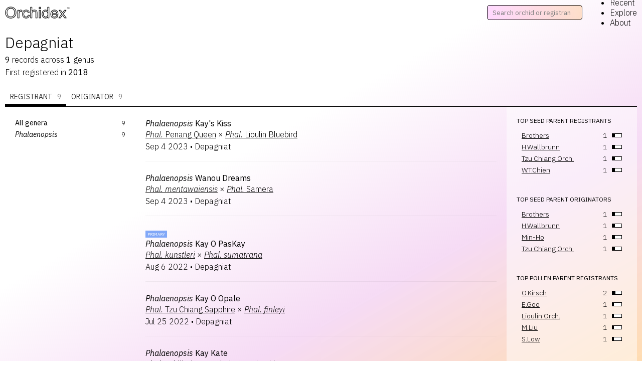

--- FILE ---
content_type: text/html; charset=utf-8
request_url: https://orchidex.org/registrant/Depagniat
body_size: 7855
content:
<!DOCTYPE html><html class="style_html__x6MfO" lang="en"><head><meta charSet="utf-8"/><meta name="viewport" content="width=device-width, initial-scale=1"/><link rel="stylesheet" href="/_next/static/css/c5fb451177010417.css" data-precedence="next"/><link rel="stylesheet" href="/_next/static/css/bac3e1d4ed70d0fe.css" data-precedence="next"/><link rel="stylesheet" href="/_next/static/css/2dddc97759cc914c.css" data-precedence="next"/><link rel="preload" as="script" fetchPriority="low" href="/_next/static/chunks/webpack-d529b1843d025002.js"/><script src="/_next/static/chunks/4bd1b696-100b9d70ed4e49c1.js" async=""></script><script src="/_next/static/chunks/1255-430824d83e3a3c4e.js" async=""></script><script src="/_next/static/chunks/main-app-b7ac91ae224968d9.js" async=""></script><script src="/_next/static/chunks/2619-04bc32f026a0d946.js" async=""></script><script src="/_next/static/chunks/app/layout-6d1377287050620d.js" async=""></script><script src="/_next/static/chunks/6618-1cba59184b4c4c71.js" async=""></script><script src="/_next/static/chunks/2884-4f337da5f90d5ad5.js" async=""></script><script src="/_next/static/chunks/439-ab1fc7d242cd28a3.js" async=""></script><script src="/_next/static/chunks/8634-3fdad20e1ef3e5c2.js" async=""></script><script src="/_next/static/chunks/2872-fa9b3a964a0ee019.js" async=""></script><script src="/_next/static/chunks/6722-d4fcdd4894361682.js" async=""></script><script src="/_next/static/chunks/app/(noSearch)/layout-dddff4fcf782f0c3.js" async=""></script><script src="/_next/static/chunks/8407-7ef9162eeb40ea66.js" async=""></script><script src="/_next/static/chunks/7301-bf7a1efdac48738b.js" async=""></script><script src="/_next/static/chunks/5379-b19b3d7a88baaa72.js" async=""></script><script src="/_next/static/chunks/app/(default)/registrant/%5Br%5D/page-76519cf3b847ad51.js" async=""></script><link rel="preload" href="https://www.googletagmanager.com/gtag/js?id=G-QKTW85LHH3" as="script"/><meta name="next-size-adjust" content=""/><title>Depagniat - Orchidex</title><meta name="description" content="From 2018 to 2023, Depagniat registered or originated 9 orchid hybrids in 1 genera, including 2 primary."/><link rel="manifest" href="https://orchidex.org/manifest.json"/><meta name="mobile-web-app-capable" content="yes"/><meta name="apple-mobile-web-app-title" content="Orchidex"/><meta name="apple-mobile-web-app-status-bar-style" content="default"/><meta property="og:title" content="Depagniat - Orchidex"/><meta property="og:description" content="From 2018 to 2023, Depagniat registered or originated 9 orchid hybrids in 1 genera, including 2 primary."/><meta property="og:image" content="https://orchidex.org/orchidex-share.png"/><meta name="twitter:card" content="summary_large_image"/><meta name="twitter:title" content="Depagniat - Orchidex"/><meta name="twitter:description" content="From 2018 to 2023, Depagniat registered or originated 9 orchid hybrids in 1 genera, including 2 primary."/><meta name="twitter:image" content="https://orchidex.org/orchidex-share.png"/><link rel="icon" href="https://orchidex.org/favicon.ico"/><link rel="apple-touch-icon" href="https://orchidex.org/kitsunelogo.png"/><script src="/_next/static/chunks/polyfills-42372ed130431b0a.js" noModule=""></script></head><body class="style_body__tUgH5 __className_c67f7f"><div hidden=""><!--$--><!--/$--></div><div class="style_container__IbzoQ"><header class="style_header__FrG4Y"><div class="style_inner__OAlRe"><h1 class="style_brand__stzTE"><a href="/"><img alt="Orchidex logo" src="/orchidex.png"/><sup>™</sup></a></h1><div class="style_navLockup__umgQa"><form class="style_search__GpXv0 style_search__lQc7c"><input class="style_input__eEbrh" autoCapitalize="off" autoCorrect="off" placeholder="Search orchid or registrant" spellCheck="false" type="search" name="home__search__" value=""/></form><nav class="style_nav__CkUW8"><nav aria-label="Main" data-orientation="horizontal" dir="ltr" data-slot="navigation-menu" data-viewport="true" class="group/navigation-menu relative flex max-w-max flex-1 items-center justify-center text-sm"><div style="position:relative"><ul data-orientation="horizontal" data-slot="navigation-menu-list" class="group flex flex-1 list-none items-center justify-center gap-1" dir="ltr"><li data-slot="navigation-menu-item" class="relative"><a data-slot="navigation-menu-link" class="data-[active=true]:focus:bg-accent data-[active=true]:hover:bg-accent data-[active=true]:bg-accent/50 data-[active=true]:text-accent-foreground hover:bg-accent hover:text-accent-foreground focus:bg-accent focus:text-accent-foreground focus-visible:ring-ring/50 [&amp;_svg:not([class*=&#x27;text-&#x27;])]:text-muted-foreground flex flex-col gap-1 rounded-sm p-2 text-sm transition-all outline-none focus-visible:ring-[3px] focus-visible:outline-1 [&amp;_svg:not([class*=&#x27;size-&#x27;])]:size-4" data-radix-collection-item="" href="/recent">Recent</a></li><li data-slot="navigation-menu-item" class="relative"><a data-slot="navigation-menu-link" class="data-[active=true]:focus:bg-accent data-[active=true]:hover:bg-accent data-[active=true]:bg-accent/50 data-[active=true]:text-accent-foreground hover:bg-accent hover:text-accent-foreground focus:bg-accent focus:text-accent-foreground focus-visible:ring-ring/50 [&amp;_svg:not([class*=&#x27;text-&#x27;])]:text-muted-foreground flex flex-col gap-1 rounded-sm p-2 text-sm transition-all outline-none focus-visible:ring-[3px] focus-visible:outline-1 [&amp;_svg:not([class*=&#x27;size-&#x27;])]:size-4" data-radix-collection-item="" href="/learn">Explore</a></li><li data-slot="navigation-menu-item" class="relative"><a data-slot="navigation-menu-link" class="data-[active=true]:focus:bg-accent data-[active=true]:hover:bg-accent data-[active=true]:bg-accent/50 data-[active=true]:text-accent-foreground hover:bg-accent hover:text-accent-foreground focus:bg-accent focus:text-accent-foreground focus-visible:ring-ring/50 [&amp;_svg:not([class*=&#x27;text-&#x27;])]:text-muted-foreground flex flex-col gap-1 rounded-sm p-2 text-sm transition-all outline-none focus-visible:ring-[3px] focus-visible:outline-1 [&amp;_svg:not([class*=&#x27;size-&#x27;])]:size-4" data-radix-collection-item="" href="/about">About</a></li></ul></div><div class="absolute top-full left-0 isolate z-50 flex justify-center"></div></nav></nav><div class="style_mobileNav__GzM3i"><button type="button" id="radix-_R_3j5trb_" aria-haspopup="menu" aria-expanded="false" data-state="closed" data-slot="dropdown-menu-trigger" class="cursor-pointer"><span style="font-size:30px;top:-3px;position:relative">☰</span></button></div></div></div></header><main class="style_layout__YA0RH"><section class="style_padded__iMGr4"><h2 class="style_h2__0_kxd">Depagniat</h2><div class="style_quickStats__foRYZ"><span><strong>9</strong> <!-- -->records<!-- --> across<!-- --> <strong>1</strong> <!-- -->genus</span></div><div class="style_quickStats__foRYZ">First registered in <strong>2018</strong></div></section><div class="style_tabs__jA39X"><nav><button class="style_active__8hcHY" name="Registrant">Registrant<div class="style_count__dFzel">9</div></button><button class="" name="Originator">Originator<div class="style_count__dFzel">9</div></button></nav><div class="style_content__17M0F style_noPadding__0i4cl"><div class="style_contentWrap__IdYRz style_noPadding__0i4cl"><section class="style_columns__J6p2t"><div class="list_vizList__XbOlM style_genusFacet__RCL9n"><ul class="style_list__ySfzf list_list__8sW_h"><li><div><button class="style_simple__xJn0H" style="text-overflow:ellipsis;overflow:hidden;white-space:nowrap;width:100%;text-align:left;text-decoration:none" type="button">All genera</button></div><div>9</div></li><li><div><button class="style_simple__xJn0H" style="text-overflow:ellipsis;overflow:hidden;white-space:nowrap;width:100%;text-align:left;text-decoration:none" type="button"><em>Phalaenopsis</em></button></div><div>9</div></li></ul></div><section class="style_list__Hr845"><ul class="style_list__ySfzf"><li><article class="style_grex__mi_h9"><h2 class="style_h2__0_kxd" style="margin-top:5px;font-size:inherit;font-weight:400"><span class=""><a href="/phalaenopsis/kays-kiss/1059081"><em>Phalaenopsis</em> <!-- -->Kay&#x27;s Kiss</a></span></h2><span class="style_parentage__DnjoI"><span class=""><a href="/phalaenopsis/penang-queen/54274"><em>Phal.</em> <!-- -->Penang Queen</a></span> <!-- -->×<!-- --> <span class=""><a href="/phalaenopsis/lioulin-bluebird/1016394"><em>Phal.</em> <!-- -->Lioulin Bluebird</a></span></span><span class="style_reg__oFh_p"><span>Sep 4 2023</span> • <!-- -->Depagniat<!-- --> </span></article></li><li><article class="style_grex__mi_h9"><h2 class="style_h2__0_kxd" style="margin-top:5px;font-size:inherit;font-weight:400"><span class=""><a href="/phalaenopsis/wanou-dreams/1059076"><em>Phalaenopsis</em> <!-- -->Wanou Dreams</a></span></h2><span class="style_parentage__DnjoI"><span class=""><a href="/phalaenopsis/mentawaiensis/974754"><em>Phal.</em> <em>mentawaiensis</em></a></span> <!-- -->×<!-- --> <span class=""><a href="/phalaenopsis/samera/132419"><em>Phal.</em> <!-- -->Samera</a></span></span><span class="style_reg__oFh_p"><span>Sep 4 2023</span> • <!-- -->Depagniat<!-- --> </span></article></li><li><article class="style_grex__mi_h9"><div class="pills_pills__OauBr"><span class="pills_pill__x2apQ pills_primary__tkPJZ pills_interactive__Mqe3_">primary</span></div><h2 class="style_h2__0_kxd" style="margin-top:5px;font-size:inherit;font-weight:400"><span class=""><a href="/phalaenopsis/kay-o-pas-kay/1051098"><em>Phalaenopsis</em> <!-- -->Kay O PasKay</a></span></h2><span class="style_parentage__DnjoI"><span class=""><a href="/phalaenopsis/kunstleri/53658"><em>Phal.</em> <em>kunstleri</em></a></span> <!-- -->×<!-- --> <span class=""><a href="/phalaenopsis/sumatrana/1435"><em>Phal.</em> <em>sumatrana</em></a></span></span><span class="style_reg__oFh_p"><span>Aug 6 2022</span> • <!-- -->Depagniat<!-- --> </span></article></li><li><article class="style_grex__mi_h9"><h2 class="style_h2__0_kxd" style="margin-top:5px;font-size:inherit;font-weight:400"><span class=""><a href="/phalaenopsis/kay-o-opale/1050865"><em>Phalaenopsis</em> <!-- -->Kay O Opale</a></span></h2><span class="style_parentage__DnjoI"><span class=""><a href="/phalaenopsis/tzu-chiang-sapphire/151857"><em>Phal.</em> <!-- -->Tzu Chiang Sapphire</a></span> <!-- -->×<!-- --> <span class=""><a href="/phalaenopsis/finleyi/938346"><em>Phal.</em> <em>finleyi</em></a></span></span><span class="style_reg__oFh_p"><span>Jul 25 2022</span> • <!-- -->Depagniat<!-- --> </span></article></li><li><article class="style_grex__mi_h9"><h2 class="style_h2__0_kxd" style="margin-top:5px;font-size:inherit;font-weight:400"><span class=""><a href="/phalaenopsis/kay-kate/1040576"><em>Phalaenopsis</em> <!-- -->Kay Kate</a></span></h2><span class="style_parentage__DnjoI"><span class=""><a href="/phalaenopsis/schilleriana/1437"><em>Phal.</em> <em>schilleriana</em></a></span> <!-- -->×<!-- --> <span class=""><a href="/phalaenopsis/phoenix-girl/965784"><em>Phal.</em> <!-- -->Phoenix Girl</a></span></span><span class="style_reg__oFh_p"><span>Jan 13 2021</span> • <!-- -->Depagniat<!-- --> </span></article></li><li><article class="style_grex__mi_h9"><h2 class="style_h2__0_kxd" style="margin-top:5px;font-size:inherit;font-weight:400"><span class=""><a href="/phalaenopsis/pascalou-vanilla-boom-boom/1040575"><em>Phalaenopsis</em> <!-- -->Pascalou Vanilla Boom Boom</a></span></h2><span class="style_parentage__DnjoI"><span class=""><a href="/phalaenopsis/aphrodite/1444"><em>Phal.</em> <em>aphrodite</em></a></span> <!-- -->×<!-- --> <span class=""><a href="/phalaenopsis/princess-kaiulani/69547"><em>Phal.</em> <!-- -->Princess Kaiulani</a></span></span><span class="style_reg__oFh_p"><span>Jan 13 2021</span> • <!-- -->Depagniat<!-- --> </span></article></li><li><article class="style_grex__mi_h9"><div class="pills_pills__OauBr"><span class="pills_pill__x2apQ pills_primary__tkPJZ pills_interactive__Mqe3_">primary</span></div><h2 class="style_h2__0_kxd" style="margin-top:5px;font-size:inherit;font-weight:400"><span class=""><a href="/phalaenopsis/denis-petit-martien/1027054"><em>Phalaenopsis</em> <!-- -->Denis Petit Martien</a></span></h2><span class="style_parentage__DnjoI"><span class=""><a href="/phalaenopsis/parishii/54229"><em>Phal.</em> <em>parishii</em></a></span> <!-- -->×<!-- --> <span class=""><a href="/phalaenopsis/viridis/54943"><em>Phal.</em> <em>viridis</em></a></span></span><span class="style_reg__oFh_p"><span>Jun 18 2019</span> • <!-- -->Depagniat<!-- --> </span></article></li><li><article class="style_grex__mi_h9"><h2 class="style_h2__0_kxd" style="margin-top:5px;font-size:inherit;font-weight:400"><span class=""><a href="/phalaenopsis/didines-paradise-koff/1027053"><em>Phalaenopsis</em> <!-- -->Didine&#x27;s Paradise KOFF</a></span></h2><span class="style_parentage__DnjoI"><span class=""><a href="/phalaenopsis/minho-happy-girl/114357"><em>Phal.</em> <!-- -->Minho Happy Girl</a></span> <!-- -->×<!-- --> <span class=""><a href="/phalaenopsis/wiganiae/3364"><em>Phal.</em> <!-- -->Wiganiae</a></span></span><span class="style_reg__oFh_p"><span>Jun 18 2019</span> • <!-- -->Depagniat<!-- --> </span></article></li><li><article class="style_grex__mi_h9"><h2 class="style_h2__0_kxd" style="margin-top:5px;font-size:inherit;font-weight:400"><span class=""><a href="/phalaenopsis/folly-coline-koff/1015720"><em>Phalaenopsis</em> <!-- -->Folly Coline KOFF</a></span></h2><span class="style_parentage__DnjoI"><span class=""><a href="/phalaenopsis/purple-martin/84549"><em>Phal.</em> <!-- -->Purple Martin</a></span> <!-- -->×<!-- --> <span class=""><a href="/phalaenopsis/princess-kaiulani/69547"><em>Phal.</em> <!-- -->Princess Kaiulani</a></span></span><span class="style_reg__oFh_p"><span>Jul 14 2018</span> • <!-- -->Depagniat<!-- --> </span></article></li></ul></section></section></div><div class="style_sideWrap__cbLmn"><aside class="style_sidebar__qs1IS"><div class="style_box__ZgEVW"><h4 class="style_title__cE9mR">Top Seed Parent Registrants</h4><div class="list_vizList__XbOlM style_statList__zs9Gk"><ul class="style_list__ySfzf list_list__8sW_h"><li><div class="style_loader__vQdC_" style="height:23px;animation-delay:0ms"></div></li><li><div class="style_loader__vQdC_" style="height:23px;animation-delay:100ms"></div></li></ul></div></div><div class="style_box__ZgEVW"><h4 class="style_title__cE9mR">Top Seed Parent Originators</h4><div class="list_vizList__XbOlM style_statList__zs9Gk"><ul class="style_list__ySfzf list_list__8sW_h"><li><div class="style_loader__vQdC_" style="height:23px;animation-delay:0ms"></div></li><li><div class="style_loader__vQdC_" style="height:23px;animation-delay:100ms"></div></li></ul></div></div><div class="style_box__ZgEVW"><h4 class="style_title__cE9mR">Top Pollen Parent Registrants</h4><div class="list_vizList__XbOlM style_statList__zs9Gk"><ul class="style_list__ySfzf list_list__8sW_h"><li><div class="style_loader__vQdC_" style="height:23px;animation-delay:0ms"></div></li><li><div class="style_loader__vQdC_" style="height:23px;animation-delay:100ms"></div></li></ul></div></div><div class="style_box__ZgEVW"><h4 class="style_title__cE9mR">Top Pollen Parent Originators</h4><div class="list_vizList__XbOlM style_statList__zs9Gk"><ul class="style_list__ySfzf list_list__8sW_h"><li><div class="style_loader__vQdC_" style="height:23px;animation-delay:0ms"></div></li><li><div class="style_loader__vQdC_" style="height:23px;animation-delay:100ms"></div></li></ul></div></div></aside></div></div></div><!--$--><!--/$--></main><footer class="style_disclaimer__pqW7c"><a class="style_button__xrECz" target="_blank" rel="noreferrer noopener" href="https://buymeacoffee.com/orchidex">💸 Support Orchidex</a><section>This site makes fair use of data for nonprofit educational purposes under<!-- --> <a target="_blank" href="https://www.law.cornell.edu/uscode/text/17/107">17 U.S.C. § 107</a>. Data from<!-- --> <a target="_blank" href="https://apps.rhs.org.uk/horticulturaldatabase/orchidregister/orchidregister.asp">The International Orchid Register</a> <!-- -->© The Royal Horticultural Society. Data from<!-- --> <a target="_blank" href="https://powo.science.kew.org/taxon/urn:lsid:ipni.org:names:30000046-2">WCVP</a> <!-- -->© Royal Botanic Gardens, Kew.</section></footer></div><script src="/_next/static/chunks/webpack-d529b1843d025002.js" id="_R_" async=""></script><script>(self.__next_f=self.__next_f||[]).push([0])</script><script>self.__next_f.push([1,"1:\"$Sreact.fragment\"\n2:I[41402,[\"2619\",\"static/chunks/2619-04bc32f026a0d946.js\",\"7177\",\"static/chunks/app/layout-6d1377287050620d.js\"],\"\"]\n4:I[9766,[],\"\"]\n5:I[98924,[],\"\"]\n6:I[38984,[\"2619\",\"static/chunks/2619-04bc32f026a0d946.js\",\"7177\",\"static/chunks/app/layout-6d1377287050620d.js\"],\"default\"]\n7:I[52619,[\"2619\",\"static/chunks/2619-04bc32f026a0d946.js\",\"6618\",\"static/chunks/6618-1cba59184b4c4c71.js\",\"2884\",\"static/chunks/2884-4f337da5f90d5ad5.js\",\"439\",\"static/chunks/439-ab1fc7d242cd28a3.js\",\"8634\",\"static/chunks/8634-3fdad20e1ef3e5c2.js\",\"2872\",\"static/chunks/2872-fa9b3a964a0ee019.js\",\"6722\",\"static/chunks/6722-d4fcdd4894361682.js\",\"3002\",\"static/chunks/app/(noSearch)/layout-dddff4fcf782f0c3.js\"],\"\"]\n10:I[57150,[],\"\"]\n11:I[37025,[\"2619\",\"static/chunks/2619-04bc32f026a0d946.js\",\"7177\",\"static/chunks/app/layout-6d1377287050620d.js\"],\"Analytics\"]\n14:I[24431,[],\"OutletBoundary\"]\n16:I[15278,[],\"AsyncMetadataOutlet\"]\n18:I[24431,[],\"ViewportBoundary\"]\n1a:I[24431,[],\"MetadataBoundary\"]\n1b:\"$Sreact.suspense\"\n1d:I[70864,[\"2619\",\"static/chunks/2619-04bc32f026a0d946.js\",\"6618\",\"static/chunks/6618-1cba59184b4c4c71.js\",\"2884\",\"static/chunks/2884-4f337da5f90d5ad5.js\",\"439\",\"static/chunks/439-ab1fc7d242cd28a3.js\",\"8634\",\"static/chunks/8634-3fdad20e1ef3e5c2.js\",\"2872\",\"static/chunks/2872-fa9b3a964a0ee019.js\",\"6722\",\"static/chunks/6722-d4fcdd4894361682.js\",\"3002\",\"static/chunks/app/(noSearch)/layout-dddff4fcf782f0c3.js\"],\"default\"]\n1e:I[7649,[\"2619\",\"static/chunks/2619-04bc32f026a0d946.js\",\"6618\",\"static/chunks/6618-1cba59184b4c4c71.js\",\"2884\",\"static/chunks/2884-4f337da5f90d5ad5.js\",\"439\",\"static/chunks/439-ab1fc7d242cd28a3.js\",\"8634\",\"static/chunks/8634-3fdad20e1ef3e5c2.js\",\"2872\",\"static/chunks/2872-fa9b3a964a0ee019.js\",\"6722\",\"static/chunks/6722-d4fcdd4894361682.js\",\"3002\",\"static/chunks/app/(noSearch)/layout-dddff4fcf782f0c3.js\"],\"Root\"]\n1f:I[7649,[\"2619\",\"static/chunks/2619-04bc32f026a0d946.js\",\"6618\",\"static/chunks/6618-1cba59184b4c4c71.js\",\"2884\",\"static/chunks/2884-4f337da5f90d5ad5.js\",\"439\",\"static/chunks/439-ab1fc7d24"])</script><script>self.__next_f.push([1,"2cd28a3.js\",\"8634\",\"static/chunks/8634-3fdad20e1ef3e5c2.js\",\"2872\",\"static/chunks/2872-fa9b3a964a0ee019.js\",\"6722\",\"static/chunks/6722-d4fcdd4894361682.js\",\"3002\",\"static/chunks/app/(noSearch)/layout-dddff4fcf782f0c3.js\"],\"List\"]\n20:I[7649,[\"2619\",\"static/chunks/2619-04bc32f026a0d946.js\",\"6618\",\"static/chunks/6618-1cba59184b4c4c71.js\",\"2884\",\"static/chunks/2884-4f337da5f90d5ad5.js\",\"439\",\"static/chunks/439-ab1fc7d242cd28a3.js\",\"8634\",\"static/chunks/8634-3fdad20e1ef3e5c2.js\",\"2872\",\"static/chunks/2872-fa9b3a964a0ee019.js\",\"6722\",\"static/chunks/6722-d4fcdd4894361682.js\",\"3002\",\"static/chunks/app/(noSearch)/layout-dddff4fcf782f0c3.js\"],\"Item\"]\n21:I[7649,[\"2619\",\"static/chunks/2619-04bc32f026a0d946.js\",\"6618\",\"static/chunks/6618-1cba59184b4c4c71.js\",\"2884\",\"static/chunks/2884-4f337da5f90d5ad5.js\",\"439\",\"static/chunks/439-ab1fc7d242cd28a3.js\",\"8634\",\"static/chunks/8634-3fdad20e1ef3e5c2.js\",\"2872\",\"static/chunks/2872-fa9b3a964a0ee019.js\",\"6722\",\"static/chunks/6722-d4fcdd4894361682.js\",\"3002\",\"static/chunks/app/(noSearch)/layout-dddff4fcf782f0c3.js\"],\"Link\"]\n23:I[7649,[\"2619\",\"static/chunks/2619-04bc32f026a0d946.js\",\"6618\",\"static/chunks/6618-1cba59184b4c4c71.js\",\"2884\",\"static/chunks/2884-4f337da5f90d5ad5.js\",\"439\",\"static/chunks/439-ab1fc7d242cd28a3.js\",\"8634\",\"static/chunks/8634-3fdad20e1ef3e5c2.js\",\"2872\",\"static/chunks/2872-fa9b3a964a0ee019.js\",\"6722\",\"static/chunks/6722-d4fcdd4894361682.js\",\"3002\",\"static/chunks/app/(noSearch)/layout-dddff4fcf782f0c3.js\"],\"Viewport\"]\n24:I[11147,[\"2619\",\"static/chunks/2619-04bc32f026a0d946.js\",\"6618\",\"static/chunks/6618-1cba59184b4c4c71.js\",\"2884\",\"static/chunks/2884-4f337da5f90d5ad5.js\",\"439\",\"static/chunks/439-ab1fc7d242cd28a3.js\",\"8634\",\"static/chunks/8634-3fdad20e1ef3e5c2.js\",\"2872\",\"static/chunks/2872-fa9b3a964a0ee019.js\",\"6722\",\"static/chunks/6722-d4fcdd4894361682.js\",\"3002\",\"static/chunks/app/(noSearch)/layout-dddff4fcf782f0c3.js\"],\"DropdownMenu\"]\n25:I[11147,[\"2619\",\"static/chunks/2619-04bc32f026a0d946.js\",\"6618\",\"static/chunks/6618-1cba59184b4c4c71.js\",\"2884\",\"static/chunks"])</script><script>self.__next_f.push([1,"/2884-4f337da5f90d5ad5.js\",\"439\",\"static/chunks/439-ab1fc7d242cd28a3.js\",\"8634\",\"static/chunks/8634-3fdad20e1ef3e5c2.js\",\"2872\",\"static/chunks/2872-fa9b3a964a0ee019.js\",\"6722\",\"static/chunks/6722-d4fcdd4894361682.js\",\"3002\",\"static/chunks/app/(noSearch)/layout-dddff4fcf782f0c3.js\"],\"DropdownMenuTrigger\"]\n26:I[11147,[\"2619\",\"static/chunks/2619-04bc32f026a0d946.js\",\"6618\",\"static/chunks/6618-1cba59184b4c4c71.js\",\"2884\",\"static/chunks/2884-4f337da5f90d5ad5.js\",\"439\",\"static/chunks/439-ab1fc7d242cd28a3.js\",\"8634\",\"static/chunks/8634-3fdad20e1ef3e5c2.js\",\"2872\",\"static/chunks/2872-fa9b3a964a0ee019.js\",\"6722\",\"static/chunks/6722-d4fcdd4894361682.js\",\"3002\",\"static/chunks/app/(noSearch)/layout-dddff4fcf782f0c3.js\"],\"DropdownMenuContent\"]\n27:I[11147,[\"2619\",\"static/chunks/2619-04bc32f026a0d946.js\",\"6618\",\"static/chunks/6618-1cba59184b4c4c71.js\",\"2884\",\"static/chunks/2884-4f337da5f90d5ad5.js\",\"439\",\"static/chunks/439-ab1fc7d242cd28a3.js\",\"8634\",\"static/chunks/8634-3fdad20e1ef3e5c2.js\",\"2872\",\"static/chunks/2872-fa9b3a964a0ee019.js\",\"6722\",\"static/chunks/6722-d4fcdd4894361682.js\",\"3002\",\"static/chunks/app/(noSearch)/layout-dddff4fcf782f0c3.js\"],\"DropdownMenuItem\"]\n:HL[\"/_next/static/media/24f44be2cf98e6f7-s.p.woff2\",\"font\",{\"crossOrigin\":\"\",\"type\":\"font/woff2\"}]\n:HL[\"/_next/static/media/26d4368bf94c0ec4-s.p.woff2\",\"font\",{\"crossOrigin\":\"\",\"type\":\"font/woff2\"}]\n:HL[\"/_next/static/css/c5fb451177010417.css\",\"style\"]\n:HL[\"/_next/static/css/bac3e1d4ed70d0fe.css\",\"style\"]\n:HL[\"/_next/static/css/2dddc97759cc914c.css\",\"style\"]\n3:T40d,"])</script><script>self.__next_f.push([1,"\n             (function(h,o,u,n,d) {\n               h=h[d]=h[d]||{q:[],onReady:function(c){h.q.push(c)}}\n               d=o.createElement(u);d.async=1;d.src=n\n               n=o.getElementsByTagName(u)[0];n.parentNode.insertBefore(d,n)\n             })(window,document,'script','https://www.datadoghq-browser-agent.com/us1/v5/datadog-rum.js','DD_RUM')\n             window.DD_RUM.onReady(function() {\n               window.DD_RUM.init({\n                 clientToken: 'pub0f4b3142482d21158abc49ccf5078428',\n                 applicationId: 'e60afaba-c24c-4de3-ab53-4256c4deb08a',\n                 site: 'datadoghq.com',\n                 service: 'next-app-router-rum',\n                 env: 'prod',\n                 version: 'eb17b67',\n                 sessionSampleRate: 100,\n                 sessionReplaySampleRate: 100,\n                 trackUserInteractions: true,\n                 trackResources: true,\n                 trackLongTasks: true,\n                 defaultPrivacyLevel: 'allow',\n               });\n             })\n           "])</script><script>self.__next_f.push([1,"0:{\"P\":null,\"b\":\"_GA733tCe2wpupPNTiu7K\",\"p\":\"\",\"c\":[\"\",\"registrant\",\"Depagniat\"],\"i\":false,\"f\":[[[\"\",{\"children\":[\"(default)\",{\"children\":[\"registrant\",{\"children\":[[\"r\",\"Depagniat\",\"d\"],{\"children\":[\"__PAGE__\",{}]}]}]}]},\"$undefined\",\"$undefined\",true],[\"\",[\"$\",\"$1\",\"c\",{\"children\":[[[\"$\",\"link\",\"0\",{\"rel\":\"stylesheet\",\"href\":\"/_next/static/css/c5fb451177010417.css\",\"precedence\":\"next\",\"crossOrigin\":\"$undefined\",\"nonce\":\"$undefined\"}],[\"$\",\"link\",\"1\",{\"rel\":\"stylesheet\",\"href\":\"/_next/static/css/bac3e1d4ed70d0fe.css\",\"precedence\":\"next\",\"crossOrigin\":\"$undefined\",\"nonce\":\"$undefined\"}],[\"$\",\"link\",\"2\",{\"rel\":\"stylesheet\",\"href\":\"/_next/static/css/2dddc97759cc914c.css\",\"precedence\":\"next\",\"crossOrigin\":\"$undefined\",\"nonce\":\"$undefined\"}]],[\"$\",\"html\",null,{\"className\":\"style_html__x6MfO\",\"lang\":\"en\",\"children\":[[\"$\",\"body\",null,{\"className\":\"style_body__tUgH5 __className_c67f7f\",\"children\":[[[\"$\",\"$L2\",null,{\"async\":true,\"src\":\"https://www.googletagmanager.com/gtag/js?id=G-QKTW85LHH3\"}],[\"$\",\"$L2\",null,{\"children\":\"window.dataLayer = window.dataLayer || [];\\n          function gtag(){dataLayer.push(arguments);}\\n          gtag('js', new Date());\\n          gtag('config', 'G-QKTW85LHH3');\"}]],[\"$\",\"$L2\",null,{\"id\":\"datadog-rum\",\"children\":\"$3\"}],[\"$\",\"div\",null,{\"className\":\"style_container__IbzoQ\",\"children\":[[\"$\",\"$L4\",null,{\"parallelRouterKey\":\"children\",\"error\":\"$undefined\",\"errorStyles\":\"$undefined\",\"errorScripts\":\"$undefined\",\"template\":[\"$\",\"$L5\",null,{}],\"templateStyles\":\"$undefined\",\"templateScripts\":\"$undefined\",\"notFound\":[[[\"$\",\"title\",null,{\"children\":\"404: This page could not be found.\"}],[\"$\",\"div\",null,{\"style\":{\"fontFamily\":\"system-ui,\\\"Segoe UI\\\",Roboto,Helvetica,Arial,sans-serif,\\\"Apple Color Emoji\\\",\\\"Segoe UI Emoji\\\"\",\"height\":\"100vh\",\"textAlign\":\"center\",\"display\":\"flex\",\"flexDirection\":\"column\",\"alignItems\":\"center\",\"justifyContent\":\"center\"},\"children\":[\"$\",\"div\",null,{\"children\":[[\"$\",\"style\",null,{\"dangerouslySetInnerHTML\":{\"__html\":\"body{color:#000;background:#fff;margin:0}.next-error-h1{border-right:1px solid rgba(0,0,0,.3)}@media (prefers-color-scheme:dark){body{color:#fff;background:#000}.next-error-h1{border-right:1px solid rgba(255,255,255,.3)}}\"}}],[\"$\",\"h1\",null,{\"className\":\"next-error-h1\",\"style\":{\"display\":\"inline-block\",\"margin\":\"0 20px 0 0\",\"padding\":\"0 23px 0 0\",\"fontSize\":24,\"fontWeight\":500,\"verticalAlign\":\"top\",\"lineHeight\":\"49px\"},\"children\":404}],[\"$\",\"div\",null,{\"style\":{\"display\":\"inline-block\"},\"children\":[\"$\",\"h2\",null,{\"style\":{\"fontSize\":14,\"fontWeight\":400,\"lineHeight\":\"49px\",\"margin\":0},\"children\":\"This page could not be found.\"}]}]]}]}]],[]],\"forbidden\":\"$undefined\",\"unauthorized\":\"$undefined\"}],[\"$\",\"footer\",null,{\"className\":\"style_disclaimer__pqW7c\",\"children\":[[\"$\",\"$L6\",null,{\"className\":\"style_button__xrECz\",\"href\":\"https://buymeacoffee.com/orchidex\",\"trackArgs\":[\"Click Support Orchidex\"],\"children\":\"💸 Support Orchidex\"}],[\"$\",\"section\",null,{\"children\":[\"This site makes fair use of data for nonprofit educational purposes under\",\" \",[\"$\",\"$L7\",null,{\"href\":\"https://www.law.cornell.edu/uscode/text/17/107\",\"target\":\"_blank\",\"children\":\"17 U.S.C. § 107\"}],\". Data from\",\" \",\"$L8\",\" \",\"© The Royal Horticultural Society. Data from\",\" \",\"$L9\",\" \",\"© Royal Botanic Gardens, Kew.\"]}]]}]]}]]}],\"$La\"]}]]}],{\"children\":[\"(default)\",\"$Lb\",{\"children\":[\"registrant\",\"$Lc\",{\"children\":[[\"r\",\"Depagniat\",\"d\"],\"$Ld\",{\"children\":[\"__PAGE__\",\"$Le\",{},null,false]},null,false]},null,false]},null,false]},null,false],\"$Lf\",false]],\"m\":\"$undefined\",\"G\":[\"$10\",[]],\"s\":false,\"S\":false}\n"])</script><script>self.__next_f.push([1,"8:[\"$\",\"$L7\",null,{\"href\":\"https://apps.rhs.org.uk/horticulturaldatabase/orchidregister/orchidregister.asp\",\"target\":\"_blank\",\"children\":\"The International Orchid Register\"}]\n9:[\"$\",\"$L7\",null,{\"href\":\"https://powo.science.kew.org/taxon/urn:lsid:ipni.org:names:30000046-2\",\"target\":\"_blank\",\"children\":\"WCVP\"}]\na:[\"$\",\"$L11\",null,{}]\n"])</script><script>self.__next_f.push([1,"b:[\"$\",\"$1\",\"c\",{\"children\":[null,[\"$L12\",[\"$\",\"main\",null,{\"className\":\"style_layout__YA0RH\",\"children\":[\"$\",\"$L4\",null,{\"parallelRouterKey\":\"children\",\"error\":\"$undefined\",\"errorStyles\":\"$undefined\",\"errorScripts\":\"$undefined\",\"template\":[\"$\",\"$L5\",null,{}],\"templateStyles\":\"$undefined\",\"templateScripts\":\"$undefined\",\"notFound\":[[[\"$\",\"title\",null,{\"children\":\"404: This page could not be found.\"}],[\"$\",\"div\",null,{\"style\":\"$0:f:0:1:1:props:children:1:props:children:0:props:children:2:props:children:0:props:notFound:0:1:props:style\",\"children\":[\"$\",\"div\",null,{\"children\":[[\"$\",\"style\",null,{\"dangerouslySetInnerHTML\":{\"__html\":\"body{color:#000;background:#fff;margin:0}.next-error-h1{border-right:1px solid rgba(0,0,0,.3)}@media (prefers-color-scheme:dark){body{color:#fff;background:#000}.next-error-h1{border-right:1px solid rgba(255,255,255,.3)}}\"}}],[\"$\",\"h1\",null,{\"className\":\"next-error-h1\",\"style\":\"$0:f:0:1:1:props:children:1:props:children:0:props:children:2:props:children:0:props:notFound:0:1:props:children:props:children:1:props:style\",\"children\":404}],[\"$\",\"div\",null,{\"style\":\"$0:f:0:1:1:props:children:1:props:children:0:props:children:2:props:children:0:props:notFound:0:1:props:children:props:children:2:props:style\",\"children\":[\"$\",\"h2\",null,{\"style\":\"$0:f:0:1:1:props:children:1:props:children:0:props:children:2:props:children:0:props:notFound:0:1:props:children:props:children:2:props:children:props:style\",\"children\":\"This page could not be found.\"}]}]]}]}]],[]],\"forbidden\":\"$undefined\",\"unauthorized\":\"$undefined\"}]}]]]}]\n"])</script><script>self.__next_f.push([1,"c:[\"$\",\"$1\",\"c\",{\"children\":[null,[\"$\",\"$L4\",null,{\"parallelRouterKey\":\"children\",\"error\":\"$undefined\",\"errorStyles\":\"$undefined\",\"errorScripts\":\"$undefined\",\"template\":[\"$\",\"$L5\",null,{}],\"templateStyles\":\"$undefined\",\"templateScripts\":\"$undefined\",\"notFound\":\"$undefined\",\"forbidden\":\"$undefined\",\"unauthorized\":\"$undefined\"}]]}]\nd:[\"$\",\"$1\",\"c\",{\"children\":[null,[\"$\",\"$L4\",null,{\"parallelRouterKey\":\"children\",\"error\":\"$undefined\",\"errorStyles\":\"$undefined\",\"errorScripts\":\"$undefined\",\"template\":[\"$\",\"$L5\",null,{}],\"templateStyles\":\"$undefined\",\"templateScripts\":\"$undefined\",\"notFound\":\"$undefined\",\"forbidden\":\"$undefined\",\"unauthorized\":\"$undefined\"}]]}]\ne:[\"$\",\"$1\",\"c\",{\"children\":[\"$L13\",null,[\"$\",\"$L14\",null,{\"children\":[\"$L15\",[\"$\",\"$L16\",null,{\"promise\":\"$@17\"}]]}]]}]\nf:[\"$\",\"$1\",\"h\",{\"children\":[null,[[\"$\",\"$L18\",null,{\"children\":\"$L19\"}],[\"$\",\"meta\",null,{\"name\":\"next-size-adjust\",\"content\":\"\"}]],[\"$\",\"$L1a\",null,{\"children\":[\"$\",\"div\",null,{\"hidden\":true,\"children\":[\"$\",\"$1b\",null,{\"fallback\":null,\"children\":\"$L1c\"}]}]}]]}]\n"])</script><script>self.__next_f.push([1,"12:[\"$\",\"header\",null,{\"className\":\"style_header__FrG4Y\",\"children\":[\"$\",\"div\",null,{\"className\":\"style_inner__OAlRe\",\"children\":[[\"$\",\"h1\",null,{\"className\":\"style_brand__stzTE\",\"children\":[\"$\",\"$L7\",null,{\"href\":\"/\",\"children\":[[\"$\",\"img\",null,{\"alt\":\"Orchidex logo\",\"src\":\"/orchidex.png\"}],[\"$\",\"sup\",null,{\"children\":\"™\"}]]}]}],[\"$\",\"div\",null,{\"className\":\"style_navLockup__umgQa\",\"children\":[[\"$\",\"$L1d\",null,{\"className\":\"style_search__lQc7c\"}],[\"$\",\"nav\",null,{\"className\":\"style_nav__CkUW8\",\"children\":[\"$\",\"$L1e\",null,{\"data-slot\":\"navigation-menu\",\"data-viewport\":true,\"className\":\"group/navigation-menu relative flex max-w-max flex-1 items-center justify-center text-sm\",\"children\":[[\"$\",\"$L1f\",null,{\"data-slot\":\"navigation-menu-list\",\"className\":\"group flex flex-1 list-none items-center justify-center gap-1\",\"children\":[[[\"$\",\"$L20\",null,{\"data-slot\":\"navigation-menu-item\",\"className\":\"relative\",\"children\":[\"$\",\"$L21\",null,{\"data-slot\":\"navigation-menu-link\",\"className\":\"data-[active=true]:focus:bg-accent data-[active=true]:hover:bg-accent data-[active=true]:bg-accent/50 data-[active=true]:text-accent-foreground hover:bg-accent hover:text-accent-foreground focus:bg-accent focus:text-accent-foreground focus-visible:ring-ring/50 [\u0026_svg:not([class*='text-'])]:text-muted-foreground flex flex-col gap-1 rounded-sm p-2 text-sm transition-all outline-none focus-visible:ring-[3px] focus-visible:outline-1 [\u0026_svg:not([class*='size-'])]:size-4\",\"asChild\":true,\"children\":[\"$\",\"$L7\",null,{\"href\":\"/recent\",\"children\":\"Recent\"}]}]}],[\"$\",\"$L20\",null,{\"data-slot\":\"navigation-menu-item\",\"className\":\"relative\",\"children\":[\"$\",\"$L21\",null,{\"data-slot\":\"navigation-menu-link\",\"className\":\"data-[active=true]:focus:bg-accent data-[active=true]:hover:bg-accent data-[active=true]:bg-accent/50 data-[active=true]:text-accent-foreground hover:bg-accent hover:text-accent-foreground focus:bg-accent focus:text-accent-foreground focus-visible:ring-ring/50 [\u0026_svg:not([class*='text-'])]:text-muted-foreground flex flex-col gap-1 rounded-sm p-2 text-sm transition-all outline-none focus-visible:ring-[3px] focus-visible:outline-1 [\u0026_svg:not([class*='size-'])]:size-4\",\"asChild\":true,\"children\":[\"$\",\"$L7\",null,{\"href\":\"/learn\",\"children\":\"Explore\"}]}]}],[\"$\",\"$L20\",null,{\"data-slot\":\"navigation-menu-item\",\"className\":\"relative\",\"children\":[\"$\",\"$L21\",null,{\"data-slot\":\"navigation-menu-link\",\"className\":\"data-[active=true]:focus:bg-accent data-[active=true]:hover:bg-accent data-[active=true]:bg-accent/50 data-[active=true]:text-accent-foreground hover:bg-accent hover:text-accent-foreground focus:bg-accent focus:text-accent-foreground focus-visible:ring-ring/50 [\u0026_svg:not([class*='text-'])]:text-muted-foreground flex flex-col gap-1 rounded-sm p-2 text-sm transition-all outline-none focus-visible:ring-[3px] focus-visible:outline-1 [\u0026_svg:not([class*='size-'])]:size-4\",\"asChild\":true,\"children\":[\"$\",\"$L7\",null,{\"href\":\"/about\",\"children\":\"About\"}]}]}]],\"$L22\"]}],[\"$\",\"div\",null,{\"className\":\"absolute top-full left-0 isolate z-50 flex justify-center\",\"children\":[\"$\",\"$L23\",null,{\"data-slot\":\"navigation-menu-viewport\",\"className\":\"origin-top-center bg-popover text-popover-foreground data-[state=open]:animate-in data-[state=closed]:animate-out data-[state=closed]:zoom-out-95 data-[state=open]:zoom-in-90 relative mt-1.5 h-[var(--radix-navigation-menu-viewport-height)] w-full overflow-hidden rounded-md border shadow md:w-[var(--radix-navigation-menu-viewport-width)]\"}]}]]}]}],[\"$\",\"div\",null,{\"className\":\"style_mobileNav__GzM3i\",\"children\":[\"$\",\"$L24\",null,{\"children\":[[\"$\",\"$L25\",null,{\"className\":\"cursor-pointer\",\"children\":[\"$\",\"span\",null,{\"style\":{\"fontSize\":\"30px\",\"top\":\"-3px\",\"position\":\"relative\"},\"children\":\"☰\"}]}],[\"$\",\"$L26\",null,{\"children\":[[\"$\",\"$L27\",null,{\"children\":[\"$\",\"$L7\",null,{\"href\":\"/recent\",\"children\":\"Recent\"}]}],[\"$\",\"$L27\",null,{\"children\":[\"$\",\"$L7\",null,{\"href\":\"/learn\",\"children\":\"Explore\"}]}],[\"$\",\"$L27\",null,{\"children\":[\"$\",\"$L7\",null,{\"href\":\"/about\",\"children\":\"About\"}]}]]}]]}]}]]}]]}]}]\n"])</script><script>self.__next_f.push([1,"19:[[\"$\",\"meta\",\"0\",{\"charSet\":\"utf-8\"}],[\"$\",\"meta\",\"1\",{\"name\":\"viewport\",\"content\":\"width=device-width, initial-scale=1\"}]]\n15:null\n22:null\n"])</script><script>self.__next_f.push([1,"28:I[57749,[\"2619\",\"static/chunks/2619-04bc32f026a0d946.js\",\"6618\",\"static/chunks/6618-1cba59184b4c4c71.js\",\"8407\",\"static/chunks/8407-7ef9162eeb40ea66.js\",\"7301\",\"static/chunks/7301-bf7a1efdac48738b.js\",\"6722\",\"static/chunks/6722-d4fcdd4894361682.js\",\"5379\",\"static/chunks/5379-b19b3d7a88baaa72.js\",\"3072\",\"static/chunks/app/(default)/registrant/%5Br%5D/page-76519cf3b847ad51.js\"],\"default\"]\n29:I[80622,[],\"IconMark\"]\n"])</script><script>self.__next_f.push([1,"13:[\"$\",\"$L28\",null,{\"name\":\"Depagniat\",\"rawData\":[{\"id\":\"1059081\",\"seed_parent_id\":\"54274\",\"pollen_parent_id\":\"1016394\",\"ipni_id\":null,\"genus\":\"Phalaenopsis\",\"epithet\":\"Kay's Kiss\",\"registrant_name\":\"Depagniat\",\"originator_name\":\"Depagniat\",\"date_of_registration\":\"2023-09-04\",\"seed_parent_genus\":\"Phalaenopsis\",\"seed_parent_epithet\":\"Penang Queen\",\"pollen_parent_genus\":\"Phalaenopsis\",\"pollen_parent_epithet\":\"Lioulin Bluebird\"},{\"id\":\"1059076\",\"seed_parent_id\":\"974754\",\"pollen_parent_id\":\"132419\",\"ipni_id\":null,\"genus\":\"Phalaenopsis\",\"epithet\":\"Wanou Dreams\",\"registrant_name\":\"Depagniat\",\"originator_name\":\"Depagniat\",\"date_of_registration\":\"2023-09-04\",\"seed_parent_genus\":\"Phalaenopsis\",\"seed_parent_epithet\":\"mentawaiensis\",\"pollen_parent_genus\":\"Phalaenopsis\",\"pollen_parent_epithet\":\"Samera\"},{\"id\":\"1051098\",\"seed_parent_id\":\"53658\",\"pollen_parent_id\":\"1435\",\"ipni_id\":null,\"genus\":\"Phalaenopsis\",\"epithet\":\"Kay O PasKay\",\"registrant_name\":\"Depagniat\",\"originator_name\":\"Depagniat\",\"date_of_registration\":\"2022-08-06\",\"seed_parent_genus\":\"Phalaenopsis\",\"seed_parent_epithet\":\"kunstleri\",\"pollen_parent_genus\":\"Phalaenopsis\",\"pollen_parent_epithet\":\"sumatrana\"},{\"id\":\"1050865\",\"seed_parent_id\":\"151857\",\"pollen_parent_id\":\"938346\",\"ipni_id\":null,\"genus\":\"Phalaenopsis\",\"epithet\":\"Kay O Opale\",\"registrant_name\":\"Depagniat\",\"originator_name\":\"Depagniat\",\"date_of_registration\":\"2022-07-25\",\"seed_parent_genus\":\"Phalaenopsis\",\"seed_parent_epithet\":\"Tzu Chiang Sapphire\",\"pollen_parent_genus\":\"Phalaenopsis\",\"pollen_parent_epithet\":\"finleyi\"},{\"id\":\"1040576\",\"seed_parent_id\":\"1437\",\"pollen_parent_id\":\"965784\",\"ipni_id\":null,\"genus\":\"Phalaenopsis\",\"epithet\":\"Kay Kate\",\"registrant_name\":\"Depagniat\",\"originator_name\":\"Depagniat\",\"date_of_registration\":\"2021-01-13\",\"seed_parent_genus\":\"Phalaenopsis\",\"seed_parent_epithet\":\"schilleriana\",\"pollen_parent_genus\":\"Phalaenopsis\",\"pollen_parent_epithet\":\"Phoenix Girl\"},{\"id\":\"1040575\",\"seed_parent_id\":\"1444\",\"pollen_parent_id\":\"69547\",\"ipni_id\":null,\"genus\":\"Phalaenopsis\",\"epithet\":\"Pascalou Vanilla Boom Boom\",\"registrant_name\":\"Depagniat\",\"originator_name\":\"Depagniat\",\"date_of_registration\":\"2021-01-13\",\"seed_parent_genus\":\"Phalaenopsis\",\"seed_parent_epithet\":\"aphrodite\",\"pollen_parent_genus\":\"Phalaenopsis\",\"pollen_parent_epithet\":\"Princess Kaiulani\"},{\"id\":\"1027054\",\"seed_parent_id\":\"54229\",\"pollen_parent_id\":\"54943\",\"ipni_id\":null,\"genus\":\"Phalaenopsis\",\"epithet\":\"Denis Petit Martien\",\"registrant_name\":\"Depagniat\",\"originator_name\":\"Depagniat\",\"date_of_registration\":\"2019-06-18\",\"seed_parent_genus\":\"Phalaenopsis\",\"seed_parent_epithet\":\"parishii\",\"pollen_parent_genus\":\"Phalaenopsis\",\"pollen_parent_epithet\":\"viridis\"},{\"id\":\"1027053\",\"seed_parent_id\":\"114357\",\"pollen_parent_id\":\"3364\",\"ipni_id\":null,\"genus\":\"Phalaenopsis\",\"epithet\":\"Didine's Paradise KOFF\",\"registrant_name\":\"Depagniat\",\"originator_name\":\"Depagniat\",\"date_of_registration\":\"2019-06-18\",\"seed_parent_genus\":\"Phalaenopsis\",\"seed_parent_epithet\":\"Minho Happy Girl\",\"pollen_parent_genus\":\"Phalaenopsis\",\"pollen_parent_epithet\":\"Wiganiae\"},{\"id\":\"1015720\",\"seed_parent_id\":\"84549\",\"pollen_parent_id\":\"69547\",\"ipni_id\":null,\"genus\":\"Phalaenopsis\",\"epithet\":\"Folly Coline KOFF\",\"registrant_name\":\"Depagniat\",\"originator_name\":\"Depagniat\",\"date_of_registration\":\"2018-07-14\",\"seed_parent_genus\":\"Phalaenopsis\",\"seed_parent_epithet\":\"Purple Martin\",\"pollen_parent_genus\":\"Phalaenopsis\",\"pollen_parent_epithet\":\"Princess Kaiulani\"}]}]\n"])</script><script>self.__next_f.push([1,"17:{\"metadata\":[[\"$\",\"title\",\"0\",{\"children\":\"Depagniat - Orchidex\"}],[\"$\",\"meta\",\"1\",{\"name\":\"description\",\"content\":\"From 2018 to 2023, Depagniat registered or originated 9 orchid hybrids in 1 genera, including 2 primary.\"}],[\"$\",\"link\",\"2\",{\"rel\":\"manifest\",\"href\":\"https://orchidex.org/manifest.json\",\"crossOrigin\":\"$undefined\"}],[\"$\",\"meta\",\"3\",{\"name\":\"mobile-web-app-capable\",\"content\":\"yes\"}],[\"$\",\"meta\",\"4\",{\"name\":\"apple-mobile-web-app-title\",\"content\":\"Orchidex\"}],[\"$\",\"meta\",\"5\",{\"name\":\"apple-mobile-web-app-status-bar-style\",\"content\":\"default\"}],[\"$\",\"meta\",\"6\",{\"property\":\"og:title\",\"content\":\"Depagniat - Orchidex\"}],[\"$\",\"meta\",\"7\",{\"property\":\"og:description\",\"content\":\"From 2018 to 2023, Depagniat registered or originated 9 orchid hybrids in 1 genera, including 2 primary.\"}],[\"$\",\"meta\",\"8\",{\"property\":\"og:image\",\"content\":\"https://orchidex.org/orchidex-share.png\"}],[\"$\",\"meta\",\"9\",{\"name\":\"twitter:card\",\"content\":\"summary_large_image\"}],[\"$\",\"meta\",\"10\",{\"name\":\"twitter:title\",\"content\":\"Depagniat - Orchidex\"}],[\"$\",\"meta\",\"11\",{\"name\":\"twitter:description\",\"content\":\"From 2018 to 2023, Depagniat registered or originated 9 orchid hybrids in 1 genera, including 2 primary.\"}],[\"$\",\"meta\",\"12\",{\"name\":\"twitter:image\",\"content\":\"https://orchidex.org/orchidex-share.png\"}],[\"$\",\"link\",\"13\",{\"rel\":\"icon\",\"href\":\"https://orchidex.org/favicon.ico\"}],[\"$\",\"link\",\"14\",{\"rel\":\"apple-touch-icon\",\"href\":\"https://orchidex.org/kitsunelogo.png\"}],[\"$\",\"$L29\",\"15\",{}]],\"error\":null,\"digest\":\"$undefined\"}\n"])</script><script>self.__next_f.push([1,"1c:\"$17:metadata\"\n"])</script></body></html>

--- FILE ---
content_type: text/css; charset=utf-8
request_url: https://orchidex.org/_next/static/css/c5fb451177010417.css
body_size: 4058
content:
.style_button__xrECz{align-self:flex-start;background:#f55af5;border:none;border-radius:5px;color:#fff!important;display:inline-block;flex-shrink:0;font-weight:500;font-size:12px;padding:3px 5px;text-decoration:none!important;white-space:nowrap}.style_disclaimer__pqW7c{width:100%;max-width:1500px;padding:100px 10px 40px;display:flex;margin:auto auto 0}.style_disclaimer__pqW7c a{color:inherit;text-decoration:underline}.style_disclaimer__pqW7c section{max-width:550px;font-size:10px;margin-left:20px}.style_parentage__DnjoI{color:#000}.style_parentage__DnjoI a{color:#000;text-decoration:underline;font-size:16px}.style_reg__oFh_p{margin-top:7px!important}.style_reg__oFh_p a{color:#000;text-decoration:underline}.style_grex__mi_h9+.style_grex__mi_h9{border-top:1px solid rgba(0,0,0,.1)}.style_grex__mi_h9:hover{background:hsla(0,0%,100%,.1)}.style_grex__mi_h9>*{display:block;margin-top:5px;line-height:1.1}.style_grex__mi_h9.style_emphasize__GOgcs{background:rgba(255,0,255,.1);border-radius:5px;padding:10px 20px 20px}.style_grexHeading__IigI_{padding:0}.style_grexHeading__IigI_ h2{line-height:1.1;margin-bottom:10px}@media(max-width:500px){.style_grexHeading__IigI_ h2{font-size:28px}}.style_progeny__I7xmv{color:#000;opacity:.5;font-size:14px}.style_progeny__I7xmv span{font-weight:500}.style_h2__0_kxd{font-size:30px;font-weight:300}.style_h3__gRwuM{font-size:20px}.style_support__6w5e4{background:rgba(255,0,255,.05);padding:40px}.style_support__6w5e4 p{margin-top:10px;max-width:600px}.style_pageHeader__QDpIu{display:flex;flex-wrap:wrap;gap:40px;padding:10px 0 30px;justify-content:space-between}.style_pageHeader__QDpIu p{margin-top:10px;max-width:600px}.style_login__zi2cG,.style_next__ZWZIl{background:#fff;border:1px solid #ccc;margin:40px auto;max-width:500px;padding:40px}.style_login__zi2cG h2{text-align:center}.style_login__zi2cG form>*{display:block;margin-top:20px}.style_login__zi2cG form input{border:1px solid #f0f;outline-color:#f0f;width:100%;padding:5px 10px}.style_login__zi2cG form button{cursor:pointer;width:100%;padding:5px 10px}.style_next__ZWZIl p{margin-top:20px}.pills_pills__OauBr .pills_pill__x2apQ{color:#fff;font-size:8px;font-weight:400;padding:2px 4px;text-transform:uppercase}.pills_pills__OauBr .pills_interactive__Mqe3_{cursor:pointer}.pills_pills__OauBr .pills_hypothetical__A_AmQ{background:#000}.pills_pills__OauBr .pills_intergeneric__kuqyt{background:#ef85b4}.pills_pills__OauBr .pills_primary__tkPJZ{background:#82a8f8}.pills_pills__OauBr .pills_natural__JwFbp{background:#5baff8}.pills_pills__OauBr .pills_species__3kQsG{background:#67bb6e}.pills_pills__OauBr .pills_intergeneric__kuqyt.pills_primary__tkPJZ{background:linear-gradient(to bottom right,rgb(239,133,180),rgb(130,168,248))}.pills_pills__OauBr .pills_natural__JwFbp.pills_intergeneric__kuqyt{background:linear-gradient(90deg,rgb(239,133,180),rgb(91,175,248))}.style_loader__vQdC_{animation-duration:1s;animation-iteration-count:infinite;animation-name:style_fade__nVq6I;animation-timing-function:ease-in-out;background:linear-gradient(90deg,rgba(218,112,214,.33),rgba(255,140,0,.5),rgba(218,112,214,.33));opacity:.05}@keyframes style_fade__nVq6I{0%,to{opacity:.05}50%{opacity:.2}}.style_table__Hasrr{border-collapse:collapse;width:100%}.style_table__Hasrr:not(.style_loading__koM0v) tr:nth-child(2n){background:rgba(0,0,0,.02)}.style_table__Hasrr:not(.style_loading__koM0v) tr:hover{background:#ffffe0}.style_table__Hasrr td,.style_table__Hasrr th{padding:20px 20px 20px 0}.style_table__Hasrr td:first-child,.style_table__Hasrr th:first-child{padding-left:0}.style_table__Hasrr td:last-child,.style_table__Hasrr th:last-child{padding-right:0}.style_table__Hasrr th{font-size:75%;color:gray;text-align:left;text-transform:uppercase}.style_pageControls__oJmlQ{text-align:right;font-size:85%}.style_pageControls__oJmlQ button{cursor:pointer}.style_table__AEgpC td:not(:first-child){font-size:85%}.style_name__97m4w{width:25%}.style_search__GpXv0{display:flex;margin:0}.style_input__eEbrh{appearance:none;background:rgba(255,0,255,.1);background:linear-gradient(90deg,rgba(255,0,255,.15),rgba(255,128,0,.2));border:1px solid #000;border-radius:5px;font-size:18px;outline-color:#000;padding:0 15px;height:50px;width:100%}.style_input__eEbrh::placeholder{color:gray;opacity:1}.style_advSearchCta__gE5Qr{padding:0 13px;margin-top:8px;line-height:30px}.style_advSearchCta__gE5Qr a{border-radius:5px;text-decoration:underline;padding:1px 4px;white-space:nowrap}.style_advSearchCta__gE5Qr a:first-child{background:rgba(250,9,250,.15)}.style_advSearchCta__gE5Qr a:nth-child(2){background:#fce4e9}.style_advSearchCta__gE5Qr a:nth-child(3){background:rgba(255,128,0,.2)}.style_backToSimple__g0emA{font-weight:400;margin-top:10px;margin-bottom:20px}.style_backToSimple__g0emA a{color:gray;text-decoration:underline}.style_header__FrG4Y{position:relative;height:50px;flex-shrink:0;display:flex;flex-direction:column;justify-content:center;width:100%}.style_header__FrG4Y .style_inner__OAlRe{padding:0 10px;width:100%;display:flex;margin:0 auto;align-items:center;max-width:1500px}.style_header__FrG4Y .style_navLockup__umgQa{display:flex;align-items:center;margin-left:auto}.style_header__FrG4Y .style_navLockup__umgQa .style_search__lQc7c{margin-right:15px}@media(max-width:600px){.style_header__FrG4Y .style_navLockup__umgQa .style_search__lQc7c{margin-right:10px}}.style_header__FrG4Y .style_navLockup__umgQa .style_search__lQc7c input{font-size:13px;padding:0 10px;height:30px;width:190px}@media(max-width:600px){.style_header__FrG4Y .style_nav__CkUW8{display:none}}.style_brand__stzTE img{width:123px;height:24px}.style_brand__stzTE a{align-items:center;display:flex;font-size:18px;text-decoration:none}.style_brand__stzTE sup{font-family:sans-serif;font-size:6px;transform:translateY(-8px)}@media(min-width:601px){.style_mobileNav__GzM3i{display:none}}.style_user__08XPq{margin-left:10px;text-align:center}.style_layout__YA0RH{margin:0 auto;max-width:1500px;padding:5px 10px 0}.style_list__ySfzf{list-style-type:none;padding:0}.style_list__ySfzf li{padding:20px 0}.style_list__ySfzf li+li{border-top:1px solid rgba(0,0,0,.05)}.style_meter__qebhn{height:8px;position:relative;border:1px solid #000}.style_track__39Fxl{background:#fff;position:absolute;top:0;bottom:0;width:100%}.style_value__sN1qm{background:#000;position:absolute;z-index:2;top:0;bottom:0}.list_vizList__XbOlM{max-width:400px;padding:20px 0}.list_vizList__XbOlM a{text-decoration:underline}.list_vizList__XbOlM ul{padding:0}.list_vizList__XbOlM li{display:flex;align-items:center;padding:2.5px 10px!important}.list_vizList__XbOlM div:first-child{overflow:hidden;white-space:nowrap;text-overflow:ellipsis;padding-right:10px;flex-grow:1}.list_vizList__XbOlM div:nth-child(2){margin-left:auto;white-space:nowrap;font-size:14px}.list_meter__y4s_3{margin-left:10px;flex-shrink:0;width:20px}.list_ancestry__8OOS1{padding:40px 0}.list_active__RyVe7{box-shadow:inset 5px 0 0 #000}.list_list__8sW_h li{border:none!important}.style_padded__iMGr4{padding:10px 0 20px}.registrant_rank__gXrRa{align-items:baseline;display:flex}.registrant_rank__gXrRa span{font-size:12px;margin-right:10px;text-align:center;width:20px}.style_vegaLite__dwoLH{width:100%}.style_vegaLite__dwoLH>*{width:100%;height:100%}.style_vegaLite__dwoLH svg text{font-size:10px}.style_genus__sN680 p{-webkit-box-orient:vertical;-webkit-line-clamp:3;display:-webkit-box;font-size:14px;margin-top:10px;max-width:500px;overflow:hidden}.style_genus__sN680 cite{display:inline-block;font-size:12px;font-style:normal;margin-top:10px}.style_genus__sN680 cite+cite{font-size:8px}.style_genus__sN680 cite+cite a{text-decoration:none}.style_genus__sN680 cite a{color:gray;text-decoration:underline}.style_header__Ub6UU{display:flex;justify-content:space-between;column-gap:20px;flex-wrap:wrap}.style_header__Ub6UU section{flex-grow:1}.style_header__Ub6UU section+*{flex-basis:60%;margin-top:22px;flex-grow:1;min-width:300px}.style_lists__WtH1v{display:flex;width:100%;margin-top:40px;flex-wrap:wrap;column-gap:80px}.style_lists__WtH1v>:first-child{flex-grow:1}.style_lists__WtH1v>:nth-child(2){min-width:300px}.style_lists__WtH1v>:nth-child(3){max-width:350px}.style_lists__WtH1v li{padding-right:0;padding-left:0}.style_resources___pNEv{display:flex;padding-top:15px}.style_resources___pNEv a{color:#97999a;font-size:14px}.style_resources___pNEv a:after{content:" ⧉"}.style_resources___pNEv a+a{margin-left:15px}.style_resources___pNEv a:hover{color:#000;text-decoration:underline}.style_homeHero___dQFR{background:rgba(0,0,0,0);max-width:600px;margin-bottom:20px}.style_heroTitle__uf0hC{font-size:30px;font-weight:300}.style_heroDescription__vwFNb{margin-top:10px}@media(max-width:500px){.style_heroDescription__vwFNb{font-size:14px}}.style_columns__LWhW6{display:flex;justify-content:space-between;gap:20px}@media(max-width:800px){.style_columns__LWhW6{display:block}}.style_recent__cT2qJ{width:100%;margin-top:40px}.style_more__Gduhd{display:inline-block;margin-top:20px;text-decoration:underline;font-weight:400}.style_aside__alyQt{max-width:420px;margin-top:40px;padding-left:20px;border-left:5px solid rgba(0,0,0,.05)}@media(max-width:800px){.style_aside__alyQt{max-width:unset;padding:40px 0 0;border:none;border-top:5px solid rgba(0,0,0,.05)}}.style_aside__alyQt .style_cta__llLv2{display:flex;align-items:center;padding:20px}.style_aside__alyQt .style_cta__llLv2 p{margin-right:10px}.style_aside__alyQt .style_cta__llLv2 figure{margin:0}.style_aside__alyQt a{font-weight:500;text-decoration:underline}.style_aside__alyQt p{margin-top:10px;line-height:1.5}.style_aside__alyQt hr{background:rgba(0,0,0,.05);height:1px;border:none}.style_article__gra6U+article{margin-top:40px}.style_article__gra6U a{text-decoration:underline;font-weight:400}.style_article__gra6U p{margin-top:10px;max-width:600px;line-height:1.5}.style_about__jnBOD article{padding:20px 0}.style_about__jnBOD article h3+p{margin-top:10px}.style_about__jnBOD article a{text-decoration:underline;font-weight:400}.style_about__jnBOD article p{max-width:600px}.style_about__jnBOD article dt{margin-bottom:10px}.style_about__jnBOD article dt:not(:first-child){margin-top:40px}.style_about__jnBOD article dd{margin:0;max-width:600px}.style_learn__dmLZl .style_grid__QkzYU{margin-top:20px;display:grid;grid-template-columns:repeat(auto-fit,minmax(500px,1fr));gap:40px}@media(max-width:1100px){.style_learn__dmLZl .style_grid__QkzYU{grid-template-columns:repeat(auto-fit,minmax(400px,1fr))}}@media(max-width:860px){.style_learn__dmLZl .style_grid__QkzYU{grid-template-columns:repeat(auto-fit,minmax(300px,1fr));gap:20px}}.style_cta__0ur1t{padding:20px;background:hsla(0,0%,100%,.5);border-radius:5px;box-shadow:5px 5px 5px rgba(0,0,0,.05);border:1px solid #aaa;flex-grow:1;position:relative;transition:background .2s ease,box-shadow .2s ease}.style_cta__0ur1t p{margin:20px 0;font-size:20px}.style_cta__0ur1t:hover{background:#fff;box-shadow:5px 5px 5px rgba(0,0,0,.1)}.style_cta__0ur1t figure{margin:10px 0 0;overflow:hidden}.style_cta__0ur1t figure img{border-radius:5px;width:100%;aspect-ratio:16/9;transform:translateY(5px)}.style_recent__heV45 section+section{margin-top:40px}.style_recent__heV45 summary{cursor:pointer}.style_recent__heV45 summary>*{display:inline-block}.search_search__bC2Oz{margin-bottom:60px;max-width:400px}.search_search__bC2Oz>div{display:flex;align-items:center}.search_search__bC2Oz input[type=search]{appearance:none;padding:5px 10px;width:100%;border:1px solid #000}.search_search__bC2Oz input[type=search]:not(:first-child){margin-top:5px}.search_search__bC2Oz input[type=search][disabled]{cursor:not-allowed;opacity:.5}.search_crossIcon__uD2zw{font-size:150%;margin:0 10px}.style_results__QYyf5{margin-top:40px}.style_tabs__jA39X{overflow:hidden}.style_tabs__jA39X nav{border-bottom:1px solid #000;display:flex}.style_tabs__jA39X nav button{background:rgba(0,0,0,0);border:none;color:#333;cursor:pointer;display:flex;align-items:center;padding:10px;height:100%;user-select:none;transition:background .1s ease;text-transform:uppercase;font-size:14px}.style_tabs__jA39X nav button:hover:not([disabled]){background:hsla(0,0%,100%,.5)}.style_tabs__jA39X nav button[disabled]{cursor:not-allowed;opacity:.25}.style_tabs__jA39X .style_active__8hcHY{box-shadow:inset 0 -5px 0 #000}.style_tabs__jA39X .style_content__17M0F{display:flex}@media(max-width:800px){.style_tabs__jA39X .style_content__17M0F{flex-direction:column}}.style_tabs__jA39X .style_content__17M0F .style_contentWrap__IdYRz{overflow:hidden;padding:0 10px;flex-grow:1}.style_tabs__jA39X .style_content__17M0F .style_sideWrap__cbLmn{flex-shrink:0}.style_tabs__jA39X .style_noPadding__0i4cl{padding:0}.style_tabs__jA39X .style_count__dFzel{color:gray;margin-left:10px}.style_box__ZgEVW{padding:20px;font-size:14px}.style_meter__KRxSk{margin-top:10px}.style_title__cE9mR{font-size:12px;text-transform:uppercase;font-weight:400;margin-bottom:10px}.style_statList__zs9Gk{max-width:400px;padding:0}.style_statList__zs9Gk ul{padding:0}.style_statList__zs9Gk li{padding:2.5px 0}.style_statList__zs9Gk li *{font-size:14px!important}.style_statList__zs9Gk div:first-child{overflow:hidden;white-space:nowrap;text-overflow:ellipsis;padding-right:10px;flex-grow:1}.style_statList__zs9Gk a{text-decoration:underline}.style_progenyList__rLLXF{padding-top:10px}.style_progenyList__rLLXF>aside{display:flex;align-items:center;column-gap:20px;flex-wrap:wrap;justify-content:space-between}.style_progenyList__rLLXF .style_controls__fQmKf{display:flex;align-items:center;margin:0;font-size:14px;padding:10px 0}.style_gen__2lEwi,.style_progenyList__rLLXF .style_controls__fQmKf label{align-items:center;display:flex}.style_gen__2lEwi{align-self:stretch;justify-content:center;width:22px;font-size:12px}.style_gen__2lEwi:last-of-type{margin-right:10px}.style_sidebar__Y5JK5{flex-shrink:0;width:280px;background:hsla(0,0%,100%,.4)}@media(max-width:800px){.style_sidebar__Y5JK5{width:100%}}.style_speciesAncestry__2trmv{padding:0}.style_speciesAncestry__2trmv li{padding:2.5px 0}.style_speciesAncestryName__SbCZI{font-weight:400;text-decoration:underline}.style_dialog__36NH2{background:#fff;border:none;position:fixed;padding:0 10px;top:0;height:100%;width:100vw;z-index:2}.style_autocomplete__dbWDp{width:100%}.style_autocomplete__dbWDp .style_selected__pKKIb{padding:0 15px}.style_autocomplete__dbWDp .style_selected__pKKIb.style_external__z4yuh{margin-top:20px}.style_grexItem__AWI_D{cursor:pointer;padding:15px}.style_grexItem__AWI_D:hover{background:#eee}.style_grexItem__AWI_D+.style_grexItem__AWI_D{border-top:1px solid #eee}.style_hybridize__YXAz_{background:rgba(0,128,0,.025);border:1px solid #ddd;margin-bottom:10px;padding:15px 20px 20px}.style_hybridize__YXAz_ p{margin-top:10px}.style_controls__M1nxy{align-items:flex-start;display:flex;flex-wrap:wrap;gap:20px;margin-top:20px}.style_controls__M1nxy .style_input__xmRyh{max-width:450px;flex-grow:1}@media(max-width:800px){.style_controls__M1nxy .style_input__xmRyh{max-width:unset;width:100%}}.style_empty__J5B51{align-items:center;background:rgba(128,255,255,.1);border:1px solid #000;display:flex;justify-content:center;font-weight:400;margin-top:20px;padding:0 40px;height:400px}.style_quickStats__foRYZ{margin-top:5px}.style_quickStats__foRYZ strong{font-weight:400}.style_columns__J6p2t{display:flex}@media(max-width:850px){.style_columns__J6p2t{flex-direction:column}}.style_genusFacet__RCL9n{flex-shrink:0;width:240px;max-width:unset!important;max-height:80vh;align-self:flex-start;overflow-y:auto;margin-right:20px;background:hsla(0,0%,100%,.5)}.style_genusFacet__RCL9n *{font-size:14px!important}@media(max-width:850px){.style_genusFacet__RCL9n{max-height:160px;width:100%;max-width:unset}}.style_list__Hr845{padding:0 10px;flex-grow:1}@media(max-width:850px){.style_list__Hr845{margin-right:0}}.style_sidebar__qs1IS{flex-shrink:0;width:260px;background:hsla(0,0%,100%,.5);align-self:flex-start}@media(max-width:850px){.style_sidebar__qs1IS{width:100%;margin-right:0}}

--- FILE ---
content_type: application/javascript; charset=utf-8
request_url: https://orchidex.org/_next/static/chunks/app/(default)/registrant/%5Br%5D/page-76519cf3b847ad51.js
body_size: 4121
content:
(self.webpackChunk_N_E=self.webpackChunk_N_E||[]).push([[3072],{14144:(e,t,r)=>{var n=r(41982),s=1/0;e.exports=function(e){return e?(e=n(e))===s||e===-s?(e<0?-1:1)*17976931348623157e292:e==e?e:0:0===e?e:0}},15791:e=>{e.exports=function(e,t){var r=e.length;for(e.sort(t);r--;)e[r]=e[r].value;return e}},25023:(e,t,r)=>{var n=r(6407);e.exports=function(e,t,r,s){return n(e,function(e,n,a){t(s,e,r(e),a)}),s}},27885:(e,t,r)=>{Promise.resolve().then(r.bind(r,57749)),Promise.resolve().then(r.bind(r,9736))},29887:e=>{e.exports=function(e,t,r,n){for(var s=e.length,a=r+(n?1:-1);n?a--:++a<s;)if(t(e[a],a,e))return a;return -1}},30508:(e,t,r)=>{var n=r(94897);e.exports=function(e,t,r){"__proto__"==t&&n?n(e,t,{configurable:!0,enumerable:!0,value:r,writable:!0}):e[t]=r}},30556:e=>{var t=/\s/;e.exports=function(e){for(var r=e.length;r--&&t.test(e.charAt(r)););return r}},32812:(e,t,r)=>{var n=r(6407),s=r(48908);e.exports=function(e,t){var r=-1,a=s(e)?Array(e.length):[];return n(e,function(e,n,s){a[++r]=t(e,n,s)}),a}},34587:(e,t,r)=>{var n=r(48883),s=r(25411);e.exports=function(e,t,r,a){return null==e?[]:(s(t)||(t=null==t?[]:[t]),s(r=a?void 0:r)||(r=null==r?[]:[r]),n(e,t,r))}},36862:(e,t,r)=>{var n=r(30556),s=/^\s+/;e.exports=function(e){return e?e.slice(0,n(e)+1).replace(s,""):e}},41982:(e,t,r)=>{var n=r(36862),s=r(26745),a=r(36702),i=0/0,l=/^[-+]0x[0-9a-f]+$/i,o=/^0b[01]+$/i,c=/^0o[0-7]+$/i,u=parseInt;e.exports=function(e){if("number"==typeof e)return e;if(a(e))return i;if(s(e)){var t="function"==typeof e.valueOf?e.valueOf():e;e=s(t)?t+"":t}if("string"!=typeof e)return 0===e?e:+e;e=n(e);var r=o.test(e);return r||c.test(e)?u(e.slice(2),r?2:8):l.test(e)?i:+e}},44219:e=>{e.exports={tabs:"style_tabs__jA39X",active:"style_active__8hcHY",content:"style_content__17M0F",contentWrap:"style_contentWrap__IdYRz",sideWrap:"style_sideWrap__cbLmn",noPadding:"style_noPadding__0i4cl",count:"style_count__dFzel"}},44882:(e,t,r)=>{var n=r(90988);e.exports=function(e,t,r){for(var s=-1,a=e.criteria,i=t.criteria,l=a.length,o=r.length;++s<l;){var c=n(a[s],i[s]);if(c){if(s>=o)return c;return c*("desc"==r[s]?-1:1)}}return e.index-t.index}},48883:(e,t,r)=>{var n=r(91426),s=r(14638),a=r(33011),i=r(32812),l=r(15791),o=r(99425),c=r(44882),u=r(90176),d=r(25411);e.exports=function(e,t,r){t=t.length?n(t,function(e){return d(e)?function(t){return s(t,1===e.length?e[0]:e)}:e}):[u];var g=-1;return t=n(t,o(a)),l(i(e,function(e,r,s){return{criteria:n(t,function(t){return t(e)}),index:++g,value:e}}),function(e,t){return c(e,t,r)})}},48974:(e,t,r)=>{var n=r(95721),s=r(25023),a=r(33011),i=r(25411);e.exports=function(e,t){return function(r,l){var o=i(r)?n:s,c=t?t():{};return o(r,e,a(l,2),c)}}},52699:(e,t,r)=>{"use strict";r.d(t,{__:()=>_,hI:()=>p});var n=r(95155),s=r(17301),a=r(25016),i=r(85203),l=r.n(i),o=r(91340),c=r(10001),u=r(52823),d=r(83881),g=r.n(d);let _=e=>{let{className:t="",children:r,heading:s}=e;return(0,n.jsxs)("div",{className:l()(g().box,t),children:[(0,n.jsx)("h4",{className:g().title,children:s}),r]})},x=e=>{let{description:t,value:r}=e;return(0,n.jsxs)(n.Fragment,{children:[(0,n.jsx)("div",{children:t}),(0,n.jsx)(u.k,{className:g().meter,value:r})]})},h=e=>{let{stat:t,grex:r,data:s,activeId:i,isLoading:l}=e;switch(t){case"registrant_genus_pct":case"year_genus_pct":{var u;let e=null==s||null==(u=s[0])?void 0:u.pct,i=(e=>{let{stat:t,grex:r,value:n}=e;switch(t){case"registrant_genus_pct":return"".concat(n<.01?"Less than 1":Math.round(100*n),"% of hybrids registered by ").concat(r.registrant_name," are ").concat(r.genus,".");case"year_genus_pct":{var s;let e=new Date().getFullYear().toString(),t=null==(s=r.date_of_registration)?void 0:s.slice(0,4),i=[n<.01?"less than 1%":"".concat(Math.round(100*n),"%"),"of all hybrids registered in",t,"are","".concat(r.genus,".")];return t===e&&i.unshift("To date, "),i[0]=(0,a.ZH)(i[0]),i.join(" ")}default:return""}})({stat:t,grex:r,value:e});return void 0!==e?(0,n.jsx)(x,{description:i,value:e}):(0,n.jsx)("em",{children:"Unfortunately, there was an error generating this statistic."})}case"seed_parent_registrants":case"pollen_parent_registrants":case"seed_parent_originators":case"pollen_parent_originators":return(0,n.jsx)(o.A,{numItemsToLoad:2,className:g().statList,isLoading:l,data:s.map(e=>({score:e.c,grex:{genus:"",epithet:"",registrant_name:e.r2||"__species"},id:e.r2||"__species"})),renderField:e=>{let{grex:t}=e;return"__species"===t.registrant_name?(0,n.jsx)("em",{children:"N/A"}):i&&i===t.registrant_name?(0,n.jsx)("strong",{children:t.registrant_name}):"O/U"!==t.registrant_name?(0,n.jsx)(c.A,{grex:t,kind:"registrant"}):t.registrant_name},getCount:e=>e.score,limit:5});default:return null}},p=e=>{let{grex:t,stat:r,activeId:a}=e,{data:i,loading:l}=(e=>{let{stat:t,grex:r}=e,{data:n=[],isLoading:a}=(0,s.Ay)([t,r],()=>t&&(r.id||r.registrant_name)?fetch("/api/stat",{method:"POST",body:JSON.stringify({stat:t,grex:r})}).then(e=>e.json()):[]);return{data:n,loading:a}})({stat:r,grex:t}),o=(e=>{let{stat:t}=e;switch(t){case"registrant_genus_pct":return"Genus by Registrant";case"seed_parent_registrants":return"Top Seed Parent Registrants";case"pollen_parent_registrants":return"Top Pollen Parent Registrants";case"seed_parent_originators":return"Top Seed Parent Originators";case"pollen_parent_originators":return"Top Pollen Parent Originators";case"year_genus_pct":return"Genus By Year";default:return t}})({stat:r});return(0,n.jsx)(_,{className:g().stat,heading:o,children:(0,n.jsx)(h,{isLoading:l,activeId:null!=a?a:"",stat:r,grex:t,data:i})})}},55415:(e,t,r)=>{var n=r(29887),s=r(33011),a=r(80055),i=Math.max;e.exports=function(e,t,r){var l=null==e?0:e.length;if(!l)return -1;var o=null==r?0:a(r);return o<0&&(o=i(l+o,0)),n(e,s(t,3),o)}},57749:(e,t,r)=>{"use strict";r.d(t,{default:()=>I});var n=r(95155),s=r(12115),a=r(34587),i=r.n(a),l=r(80940),o=r.n(l),c=r(64073),u=r(91340),d=r(81392),g=r.n(d),_=r(85203),x=r.n(_);let h=e=>{let{className:t,children:r,onClick:s,style:a}=e;return(0,n.jsx)("button",{className:x()(g().simple,t),onClick:s,style:a,type:"button",children:r})};var p=r(52699),f=r(77353),m=r(97591),v=r(4665),j=r(7011),y=r(90335),b=r(57919),N=r.n(b);function I(e){let{name:t,rawData:r}=e,a=((e,t)=>{let r={intergeneric:0,primary:0,firstYear:null,registrations:[],originations:[],numGenera:0},n=new Set;return t.forEach(t=>{(0,y.Dn)(t)&&(r.primary+=1),(0,y.wI)(t)&&(r.intergeneric+=1),n.add(t.genus);let s=parseInt(t.date_of_registration.slice(0,4),10);s&&(r.firstYear=null===r.firstYear?s:Math.min(r.firstYear,s)),t.registrant_name===e&&r.registrations.push(t),t.originator_name===e&&r.originations.push(t)}),r.numGenera=n.size,r})(t,r),{registrations:l,originations:d}=a;return(0,n.jsxs)(n.Fragment,{children:[(0,n.jsxs)(j.$,{children:[(0,n.jsx)(v.H2,{children:t}),(0,n.jsx)("div",{className:N().quickStats,children:(0,n.jsxs)("span",{children:[(0,n.jsx)("strong",{children:r.length.toLocaleString()})," ",1===r.length?"record":"records"," across"," ",(0,n.jsx)("strong",{children:a.numGenera})," ",1===a.numGenera?"genus":"genera"]})}),(0,n.jsxs)("div",{className:N().quickStats,children:["First registered in ",(0,n.jsx)("strong",{children:a.firstYear})]})]}),(0,n.jsx)(f.t,{renderToSide:(0,n.jsxs)("aside",{className:N().sidebar,children:[(0,n.jsx)(p.hI,{activeId:t,stat:"seed_parent_registrants",grex:{registrant_name:t}}),(0,n.jsx)(p.hI,{activeId:t,stat:"seed_parent_originators",grex:{registrant_name:t}}),(0,n.jsx)(p.hI,{activeId:t,stat:"pollen_parent_registrants",grex:{registrant_name:t}}),(0,n.jsx)(p.hI,{activeId:t,stat:"pollen_parent_originators",grex:{registrant_name:t}})]}),config:[{label:"Registrant",count:l.length,disabled:0===l.length,component:()=>{let[e,r]=s.useState("All genera"),a=l.filter(t=>"All genera"===e||t.genus===e),d=o()(l,"genus");return(0,n.jsxs)("section",{className:N().columns,children:[(0,n.jsx)(u.A,{activeId:e,className:N().genusFacet,data:Object.keys(d).map(e=>({score:d[e].length,grex:d[e][0],id:e})).concat([{score:l.length,grex:{genus:"All genera",epithet:""},id:"All genera"}]),renderField:e=>{let{grex:t={}}=e;return(0,n.jsx)(h,{onClick:()=>r(t.genus),style:{textOverflow:"ellipsis",overflow:"hidden",whiteSpace:"nowrap",width:"100%",textAlign:"left",textDecoration:"none"},children:"All genera"===t.genus?t.genus:(0,n.jsx)("em",{children:t.genus})})},getCount:e=>e.score,showBars:!1}),(0,n.jsx)("section",{className:N().list,children:(0,n.jsx)(m.A,{itemMinHeight:72,items:i()(a,["date_of_registration"],["desc"]),renderItem:e=>(0,n.jsx)(c.h,{grex:e,activeRegId:t})})})]})}},{label:"Originator",count:d.length,disabled:0===d.length,component:()=>{let[e,r]=s.useState("All genera"),a=d.filter(t=>"All genera"===e||t.genus===e),l=o()(d,"genus");return(0,n.jsxs)("section",{className:N().columns,children:[(0,n.jsx)(u.A,{activeId:e,className:N().genusFacet,data:Object.keys(l).map(e=>({score:l[e].length,grex:l[e][0],id:e})).concat([{score:d.length,grex:{genus:"All genera",epithet:""},id:"All genera"}]),renderField:e=>{let{grex:t={}}=e;return(0,n.jsx)(h,{onClick:()=>r(t.genus),style:{textOverflow:"ellipsis",overflow:"hidden",whiteSpace:"nowrap",width:"100%",textAlign:"left",textDecoration:"none"},children:"All genera"===t.genus?t.genus:(0,n.jsx)("em",{children:t.genus})})},getCount:e=>e.score,showBars:!1}),(0,n.jsx)("section",{className:N().list,children:(0,n.jsx)(m.A,{itemMinHeight:72,items:i()(a,["date_of_registration"],["desc"]),renderItem:e=>(0,n.jsx)(c.h,{grex:e,activeRegId:t})})})]})}}]})]})}},57919:e=>{e.exports={quickStats:"style_quickStats__foRYZ",columns:"style_columns__J6p2t",genusFacet:"style_genusFacet__RCL9n",list:"style_list__Hr845",sidebar:"style_sidebar__qs1IS"}},77353:(e,t,r)=>{"use strict";r.d(t,{t:()=>d});var n=r(95155),s=r(85203),a=r.n(s),i=r(55415),l=r.n(i),o=r(12115),c=r(44219),u=r.n(c);let d=e=>{var t,r,s;let{config:i=[],onClick:c,padding:d,renderToSide:g}=e,[_,x]=o.useState(0);o.useEffect(()=>{let e=l()(i,e=>!e.disabled);x(-1===e?0:e)},[JSON.stringify(i)]);let h=e=>{let t=l()(i,{label:e.target.name});x(t),null==c||c(i[t])};return(0,n.jsxs)("div",{className:u().tabs,children:[(0,n.jsx)("nav",{children:i.map((e,t)=>e.hidden?null:(0,n.jsxs)("button",{className:a()({[u().active]:_===t}),onClick:h,name:e.label,disabled:e.disabled||0===e.count,children:[e.label,Number.isInteger(e.count)&&(0,n.jsx)("div",{className:u().count,children:e.count})]},e.label))}),(0,n.jsxs)("div",{className:a()(u().content,{[u().noPadding]:!d||(null==(t=i[_])?void 0:t.disablePadding)}),children:[(0,n.jsx)("div",{className:a()(u().contentWrap,{[u().noPadding]:!d||(null==(r=i[_])?void 0:r.disablePadding)}),children:null==(s=i[_])?void 0:s.component({})}),(0,n.jsx)("div",{className:u().sideWrap,children:g})]})]})}},80055:(e,t,r)=>{var n=r(14144);e.exports=function(e){var t=n(e),r=t%1;return t==t?r?t-r:t:0}},80940:(e,t,r)=>{var n=r(30508),s=r(48974),a=Object.prototype.hasOwnProperty;e.exports=s(function(e,t,r){a.call(e,r)?e[r].push(t):n(e,r,[t])})},81392:e=>{e.exports={simple:"style_simple__xJn0H"}},83881:e=>{e.exports={box:"style_box__ZgEVW",meter:"style_meter__KRxSk",title:"style_title__cE9mR",statList:"style_statList__zs9Gk"}},90988:(e,t,r)=>{var n=r(36702);e.exports=function(e,t){if(e!==t){var r=void 0!==e,s=null===e,a=e==e,i=n(e),l=void 0!==t,o=null===t,c=t==t,u=n(t);if(!o&&!u&&!i&&e>t||i&&l&&c&&!o&&!u||s&&l&&c||!r&&c||!a)return 1;if(!s&&!i&&!u&&e<t||u&&r&&a&&!s&&!i||o&&r&&a||!l&&a||!c)return -1}return 0}},94897:(e,t,r)=>{var n=r(83558);e.exports=function(){try{var e=n(Object,"defineProperty");return e({},"",{}),e}catch(e){}}()},95721:e=>{e.exports=function(e,t,r,n){for(var s=-1,a=null==e?0:e.length;++s<a;){var i=e[s];t(n,i,r(i),e)}return n}},98033:e=>{e.exports={style:{fontFamily:"'IBM Plex Sans', 'IBM Plex Sans Fallback'"},className:"__className_c67f7f"}}},e=>{e.O(0,[5974,1750,2619,6618,8407,7301,6722,5379,8441,1255,7358],()=>e(e.s=27885)),_N_E=e.O()}]);

--- FILE ---
content_type: application/javascript; charset=utf-8
request_url: https://orchidex.org/_next/static/chunks/app/(noSearch)/layout-dddff4fcf782f0c3.js
body_size: 1330
content:
(self.webpackChunk_N_E=self.webpackChunk_N_E||[]).push([[3002,3498],{4004:e=>{e.exports={search:"style_search__GpXv0",input:"style_input__eEbrh",advSearchCta:"style_advSearchCta__gE5Qr",backToSimple:"style_backToSimple__g0emA"}},11147:(e,t,a)=>{"use strict";a.d(t,{DropdownMenu:()=>o,DropdownMenuContent:()=>i,DropdownMenuItem:()=>c,DropdownMenuTrigger:()=>d});var r=a(95155);a(12115);var n=a(95736),s=a(33430);function o(e){let{...t}=e;return(0,r.jsx)(n.bL,{"data-slot":"dropdown-menu",...t})}function d(e){let{...t}=e;return(0,r.jsx)(n.l9,{"data-slot":"dropdown-menu-trigger",...t})}function i(e){let{className:t,sideOffset:a=4,...o}=e;return(0,r.jsx)(n.ZL,{children:(0,r.jsx)(n.UC,{"data-slot":"dropdown-menu-content",sideOffset:a,className:(0,s.cn)("bg-popover text-popover-foreground data-[state=open]:animate-in data-[state=closed]:animate-out data-[state=closed]:fade-out-0 data-[state=open]:fade-in-0 data-[state=closed]:zoom-out-95 data-[state=open]:zoom-in-95 data-[side=bottom]:slide-in-from-top-2 data-[side=left]:slide-in-from-right-2 data-[side=right]:slide-in-from-left-2 data-[side=top]:slide-in-from-bottom-2 z-50 max-h-(--radix-dropdown-menu-content-available-height) min-w-[8rem] origin-(--radix-dropdown-menu-content-transform-origin) overflow-x-hidden overflow-y-auto rounded-md border p-1 shadow-md",t),...o})})}function c(e){let{className:t,inset:a,variant:o="default",...d}=e;return(0,r.jsx)(n.q7,{"data-slot":"dropdown-menu-item","data-inset":a,"data-variant":o,className:(0,s.cn)("focus:bg-accent focus:text-accent-foreground data-[variant=destructive]:text-destructive data-[variant=destructive]:focus:bg-destructive/10 dark:data-[variant=destructive]:focus:bg-destructive/20 data-[variant=destructive]:focus:text-destructive data-[variant=destructive]:*:[svg]:!text-destructive [&_svg:not([class*='text-'])]:text-muted-foreground relative flex cursor-default items-center gap-2 rounded-sm px-2 py-1.5 text-sm outline-hidden select-none data-[disabled]:pointer-events-none data-[disabled]:opacity-50 data-[inset]:pl-8 [&_svg]:pointer-events-none [&_svg]:shrink-0 [&_svg:not([class*='size-'])]:size-4",t),...d})}},33430:(e,t,a)=>{"use strict";a.d(t,{cn:()=>s});var r=a(2821),n=a(75889);function s(){for(var e=arguments.length,t=Array(e),a=0;a<e;a++)t[a]=arguments[a];return(0,n.QP)((0,r.$)(t))}},48254:e=>{e.exports={layout:"style_layout__YA0RH"}},59626:(e,t,a)=>{Promise.resolve().then(a.bind(a,70864)),Promise.resolve().then(a.bind(a,11147)),Promise.resolve().then(a.t.bind(a,73060,23)),Promise.resolve().then(a.t.bind(a,48254,23)),Promise.resolve().then(a.bind(a,7649)),Promise.resolve().then(a.t.bind(a,52619,23))},70864:(e,t,a)=>{"use strict";a.d(t,{default:()=>p,e:()=>h});var r=a(95155),n=a(12115),s=a(52619),o=a.n(s),d=a(20063),i=a(85203),c=a.n(i),l=a(18456),u=a(4004),v=a.n(u);let h=()=>(0,r.jsxs)("aside",{className:v().advSearchCta,children:[(0,r.jsx)(o(),{href:"/search-hybrid",children:"Hybrid search"})," \xb7"," ",(0,r.jsx)(o(),{href:"/search-advanced",children:"Advanced search"})," \xb7"," ",(0,r.jsx)(o(),{href:"/learn/hybridize",children:"Hybridizer tool"})]}),m=e=>{let{className:t,onChange:a,placeholder:n="Search orchid or registrant",name:s="home".concat(l.rR),type:o="search",value:d}=e;return(0,r.jsx)("input",{className:c()(v().input,t),autoCapitalize:"off",autoCorrect:"off",name:s,onChange:a,placeholder:n,spellCheck:!1,type:o,value:d})};function p(e){let{className:t,value:a=""}=e,s=(0,d.useRouter)(),[o,i]=n.useState(a);return n.useEffect(()=>i(a),[a]),(0,r.jsx)("form",{className:c()(v().search,t),onSubmit:e=>{e.preventDefault(),s.push("/search/".concat(encodeURIComponent(o)))},children:(0,r.jsx)(m,{onChange:e=>i(e.target.value),value:o})})}},73060:e=>{e.exports={header:"style_header__FrG4Y",inner:"style_inner__OAlRe",navLockup:"style_navLockup__umgQa",search:"style_search__lQc7c",nav:"style_nav__CkUW8",brand:"style_brand__stzTE",mobileNav:"style_mobileNav__GzM3i",user:"style_user__08XPq"}}},e=>{e.O(0,[5974,2619,6618,2884,439,8634,2872,6722,8441,1255,7358],()=>e(e.s=59626)),_N_E=e.O()}]);

--- FILE ---
content_type: application/javascript; charset=utf-8
request_url: https://orchidex.org/_next/static/chunks/8407-7ef9162eeb40ea66.js
body_size: 6442
content:
(self.webpackChunk_N_E=self.webpackChunk_N_E||[]).push([[8407],{1807:(t,r,e)=>{var n=e(82455),o=e(42493),u=e(31326),a=e(76917);t.exports=function(t){return u(t)?n(a(t)):o(t)}},3983:t=>{var r="\ud800-\udfff",e="\\u2700-\\u27bf",n="a-z\\xdf-\\xf6\\xf8-\\xff",o="A-Z\\xc0-\\xd6\\xd8-\\xde",u="\\xac\\xb1\\xd7\\xf7\\x00-\\x2f\\x3a-\\x40\\x5b-\\x60\\x7b-\\xbf\\u2000-\\u206f \\t\\x0b\\f\\xa0\\ufeff\\n\\r\\u2028\\u2029\\u1680\\u180e\\u2000\\u2001\\u2002\\u2003\\u2004\\u2005\\u2006\\u2007\\u2008\\u2009\\u200a\\u202f\\u205f\\u3000",a="['’]",i="["+u+"]",s="["+n+"]",f="[^"+r+u+"\\d+"+e+n+o+"]",c="(?:\ud83c[\udde6-\uddff]){2}",p="[\ud800-\udbff][\udc00-\udfff]",v="["+o+"]",l="(?:"+s+"|"+f+")",h="(?:"+v+"|"+f+")",x="(?:"+a+"(?:d|ll|m|re|s|t|ve))?",_="(?:"+a+"(?:D|LL|M|RE|S|T|VE))?",d="(?:[\\u0300-\\u036f\\ufe20-\\ufe2f\\u20d0-\\u20ff]|\ud83c[\udffb-\udfff])?",y="[\\ufe0e\\ufe0f]?",b="(?:\\u200d(?:"+["[^"+r+"]",c,p].join("|")+")"+y+d+")*",g="(?:"+["["+e+"]",c,p].join("|")+")"+(y+d+b),j=RegExp([v+"?"+s+"+"+x+"(?="+[i,v,"$"].join("|")+")",h+"+"+_+"(?="+[i,v+l,"$"].join("|")+")",v+"?"+l+"+"+x,v+"+"+_,"\\d*(?:1ST|2ND|3RD|(?![123])\\dTH)(?=\\b|[a-z_])|\\d*(?:1st|2nd|3rd|(?![123])\\dth)(?=\\b|[A-Z_])|\\d+",g].join("|"),"g");t.exports=function(t){return t.match(j)||[]}},4816:(t,r,e)=>{var n=e(66126);t.exports=function(t){var r=n(t,function(t){return 500===e.size&&e.clear(),t}),e=r.cache;return r}},6407:(t,r,e)=>{var n=e(16815);t.exports=e(24567)(n)},6745:(t,r,e)=>{var n=e(70300);t.exports=function(t,r){var e=this.__data__;return this.size+=+!this.has(t),e[t]=n&&void 0===r?"__lodash_hash_undefined__":r,this}},7291:(t,r,e)=>{var n=e(69079),o=e(15834),u=e(29101);t.exports=function(t){var r=o(t);return 1==r.length&&r[0][2]?u(r[0][0],r[0][1]):function(e){return e===t||n(e,t,r)}}},7745:t=>{t.exports=function(t){var r=-1,e=Array(t.size);return t.forEach(function(t){e[++r]=t}),e}},8082:(t,r,e)=>{var n=e(83642),o=e(98134),u=e(74633),a=e(31326),i=e(76462),s=e(29101),f=e(76917);t.exports=function(t,r){return a(t)&&i(r)?s(f(t),r):function(e){var a=o(e,t);return void 0===a&&a===r?u(e,t):n(r,a,3)}}},8524:t=>{t.exports=function(t,r){for(var e=-1,n=null==t?0:t.length;++e<n;)if(r(t[e],e,t))return!0;return!1}},9142:(t,r,e)=>{var n=e(21187),o=e(25902),u=e(25411),a=e(70637),i=e(35206),s=e(76917);t.exports=function(t,r,e){r=n(r,t);for(var f=-1,c=r.length,p=!1;++f<c;){var v=s(r[f]);if(!(p=null!=t&&e(t,v)))break;t=t[v]}return p||++f!=c?p:!!(c=null==t?0:t.length)&&i(c)&&a(v,c)&&(u(t)||o(t))}},9403:(t,r,e)=>{var n=e(36772),o=Object.prototype.hasOwnProperty;t.exports=function(t,r,e,u,a,i){var s=1&e,f=n(t),c=f.length;if(c!=n(r).length&&!s)return!1;for(var p=c;p--;){var v=f[p];if(!(s?v in r:o.call(r,v)))return!1}var l=i.get(t),h=i.get(r);if(l&&h)return l==r&&h==t;var x=!0;i.set(t,r),i.set(r,t);for(var _=s;++p<c;){var d=t[v=f[p]],y=r[v];if(u)var b=s?u(y,d,v,r,t,i):u(d,y,v,t,r,i);if(!(void 0===b?d===y||a(d,y,e,u,i):b)){x=!1;break}_||(_="constructor"==v)}if(x&&!_){var g=t.constructor,j=r.constructor;g!=j&&"constructor"in t&&"constructor"in r&&!("function"==typeof g&&g instanceof g&&"function"==typeof j&&j instanceof j)&&(x=!1)}return i.delete(t),i.delete(r),x}},13132:t=>{t.exports=function(t){var r=this.has(t)&&delete this.__data__[t];return this.size-=!!r,r}},13456:t=>{var r=/[a-z][A-Z]|[A-Z]{2}[a-z]|[0-9][a-zA-Z]|[a-zA-Z][0-9]|[^a-zA-Z0-9 ]/;t.exports=function(t){return r.test(t)}},14344:t=>{t.exports=function(t,r){return t===r||t!=t&&r!=r}},14638:(t,r,e)=>{var n=e(21187),o=e(76917);t.exports=function(t,r){r=n(r,t);for(var e=0,u=r.length;null!=t&&e<u;)t=t[o(r[e++])];return e&&e==u?t:void 0}},15668:(t,r,e)=>{var n=e(63431),o=e(28007),u=e(17719);t.exports=function(){this.size=0,this.__data__={hash:new n,map:new(u||o),string:new n}}},15834:(t,r,e)=>{var n=e(76462),o=e(91958);t.exports=function(t){for(var r=o(t),e=r.length;e--;){var u=r[e],a=t[u];r[e]=[u,a,n(a)]}return r}},16809:(t,r,e)=>{var n=e(38185);t.exports=function(t,r){var e=n(this,t),o=e.size;return e.set(t,r),this.size+=+(e.size!=o),this}},17719:(t,r,e)=>{t.exports=e(83558)(e(51483),"Map")},18135:(t,r,e)=>{var n=e(14344);t.exports=function(t,r){for(var e=t.length;e--;)if(n(t[e][0],r))return e;return -1}},21187:(t,r,e)=>{var n=e(25411),o=e(31326),u=e(81864),a=e(32438);t.exports=function(t,r){return n(t)?t:o(t,r)?[t]:u(a(t))}},24567:(t,r,e)=>{var n=e(48908);t.exports=function(t,r){return function(e,o){if(null==e)return e;if(!n(e))return t(e,o);for(var u=e.length,a=r?u:-1,i=Object(e);(r?a--:++a<u)&&!1!==o(i[a],a,i););return e}}},24604:(t,r,e)=>{var n=e(69833),o=e(56507),u=e(84856),a=e(9403),i=e(42979),s=e(25411),f=e(48728),c=e(38055),p="[object Arguments]",v="[object Array]",l="[object Object]",h=Object.prototype.hasOwnProperty;t.exports=function(t,r,e,x,_,d){var y=s(t),b=s(r),g=y?v:i(t),j=b?v:i(r);g=g==p?l:g,j=j==p?l:j;var w=g==l,O=j==l,z=g==j;if(z&&f(t)){if(!f(r))return!1;y=!0,w=!1}if(z&&!w)return d||(d=new n),y||c(t)?o(t,r,e,x,_,d):u(t,r,g,e,x,_,d);if(!(1&e)){var A=w&&h.call(t,"__wrapped__"),E=O&&h.call(r,"__wrapped__");if(A||E){var m=A?t.value():t,k=E?r.value():r;return d||(d=new n),_(m,k,e,x,d)}}return!!z&&(d||(d=new n),a(t,r,e,x,_,d))}},26630:t=>{t.exports=function(t){var r=typeof t;return"string"==r||"number"==r||"symbol"==r||"boolean"==r?"__proto__"!==t:null===t}},27467:(t,r,e)=>{var n=e(28007),o=e(17719),u=e(81495);t.exports=function(t,r){var e=this.__data__;if(e instanceof n){var a=e.__data__;if(!o||a.length<199)return a.push([t,r]),this.size=++e.size,this;e=this.__data__=new u(a)}return e.set(t,r),this.size=e.size,this}},27509:(t,r,e)=>{var n=e(18135);t.exports=function(t){var r=this.__data__,e=n(r,t);return e<0?void 0:r[e][1]}},28007:(t,r,e)=>{var n=e(55428),o=e(60044),u=e(27509),a=e(92441),i=e(72377);function s(t){var r=-1,e=null==t?0:t.length;for(this.clear();++r<e;){var n=t[r];this.set(n[0],n[1])}}s.prototype.clear=n,s.prototype.delete=o,s.prototype.get=u,s.prototype.has=a,s.prototype.set=i,t.exports=s},29101:t=>{t.exports=function(t,r){return function(e){return null!=e&&e[t]===r&&(void 0!==r||t in Object(e))}}},29514:(t,r,e)=>{t.exports=e(83558)(e(51483),"DataView")},31326:(t,r,e)=>{var n=e(25411),o=e(36702),u=/\.|\[(?:[^[\]]*|(["'])(?:(?!\1)[^\\]|\\.)*?\1)\]/,a=/^\w*$/;t.exports=function(t,r){if(n(t))return!1;var e=typeof t;return!!("number"==e||"symbol"==e||"boolean"==e||null==t||o(t))||a.test(t)||!u.test(t)||null!=r&&t in Object(r)}},31481:(t,r,e)=>{var n=e(81495),o=e(60656),u=e(43539);function a(t){var r=-1,e=null==t?0:t.length;for(this.__data__=new n;++r<e;)this.add(t[r])}a.prototype.add=a.prototype.push=o,a.prototype.has=u,t.exports=a},32198:t=>{t.exports=function(t,r){return null==t?void 0:t[r]}},32438:(t,r,e)=>{var n=e(50030);t.exports=function(t){return null==t?"":n(t)}},32499:(t,r,e)=>{t.exports=e(83558)(e(51483),"WeakMap")},33011:(t,r,e)=>{var n=e(7291),o=e(8082),u=e(90176),a=e(25411),i=e(1807);t.exports=function(t){return"function"==typeof t?t:null==t?u:"object"==typeof t?a(t)?o(t[0],t[1]):n(t):i(t)}},36702:(t,r,e)=>{var n=e(80942),o=e(26526);t.exports=function(t){return"symbol"==typeof t||o(t)&&"[object Symbol]"==n(t)}},36772:(t,r,e)=>{var n=e(78097),o=e(72374),u=e(91958);t.exports=function(t){return n(t,u,o)}},37183:t=>{var r=Function.prototype.toString;t.exports=function(t){if(null!=t){try{return r.call(t)}catch(t){}try{return t+""}catch(t){}}return""}},38185:(t,r,e)=>{var n=e(26630);t.exports=function(t,r){var e=t.__data__;return n(r)?e["string"==typeof r?"string":"hash"]:e.map}},39058:(t,r,e)=>{var n=e(78363),o=function(){var t=/[^.]+$/.exec(n&&n.keys&&n.keys.IE_PROTO||"");return t?"Symbol(src)_1."+t:""}();t.exports=function(t){return!!o&&o in t}},42493:(t,r,e)=>{var n=e(14638);t.exports=function(t){return function(r){return n(r,t)}}},42642:t=>{t.exports=function(t,r){for(var e=-1,n=null==t?0:t.length,o=0,u=[];++e<n;){var a=t[e];r(a,e,t)&&(u[o++]=a)}return u}},42979:(t,r,e)=>{var n=e(29514),o=e(17719),u=e(69568),a=e(45645),i=e(32499),s=e(80942),f=e(37183),c="[object Map]",p="[object Promise]",v="[object Set]",l="[object WeakMap]",h="[object DataView]",x=f(n),_=f(o),d=f(u),y=f(a),b=f(i),g=s;(n&&g(new n(new ArrayBuffer(1)))!=h||o&&g(new o)!=c||u&&g(u.resolve())!=p||a&&g(new a)!=v||i&&g(new i)!=l)&&(g=function(t){var r=s(t),e="[object Object]"==r?t.constructor:void 0,n=e?f(e):"";if(n)switch(n){case x:return h;case _:return c;case d:return p;case y:return v;case b:return l}return r}),t.exports=g},43161:(t,r,e)=>{var n=e(70300),o=Object.prototype.hasOwnProperty;t.exports=function(t){var r=this.__data__;return n?void 0!==r[t]:o.call(r,t)}},43539:t=>{t.exports=function(t){return this.__data__.has(t)}},45645:(t,r,e)=>{t.exports=e(83558)(e(51483),"Set")},46239:t=>{t.exports=function(t){return this.__data__.get(t)}},49095:(t,r,e)=>{var n=e(67367),o=e(13456),u=e(32438),a=e(3983);t.exports=function(t,r,e){return(t=u(t),void 0===(r=e?void 0:r))?o(t)?a(t):n(t):t.match(r)||[]}},50030:(t,r,e)=>{var n=e(73423),o=e(91426),u=e(25411),a=e(36702),i=1/0,s=n?n.prototype:void 0,f=s?s.toString:void 0;t.exports=function t(r){if("string"==typeof r)return r;if(u(r))return o(r,t)+"";if(a(r))return f?f.call(r):"";var e=r+"";return"0"==e&&1/r==-i?"-0":e}},51204:(t,r,e)=>{var n=e(70300);t.exports=function(){this.__data__=n?n(null):{},this.size=0}},55428:t=>{t.exports=function(){this.__data__=[],this.size=0}},56507:(t,r,e)=>{var n=e(31481),o=e(8524),u=e(87421);t.exports=function(t,r,e,a,i,s){var f=1&e,c=t.length,p=r.length;if(c!=p&&!(f&&p>c))return!1;var v=s.get(t),l=s.get(r);if(v&&l)return v==r&&l==t;var h=-1,x=!0,_=2&e?new n:void 0;for(s.set(t,r),s.set(r,t);++h<c;){var d=t[h],y=r[h];if(a)var b=f?a(y,d,h,r,t,s):a(d,y,h,t,r,s);if(void 0!==b){if(b)continue;x=!1;break}if(_){if(!o(r,function(t,r){if(!u(_,r)&&(d===t||i(d,t,e,a,s)))return _.push(r)})){x=!1;break}}else if(!(d===y||i(d,y,e,a,s))){x=!1;break}}return s.delete(t),s.delete(r),x}},57923:t=>{t.exports=function(t){return this.__data__.has(t)}},58034:(t,r,e)=>{var n=e(28007);t.exports=function(){this.__data__=new n,this.size=0}},58715:(t,r,e)=>{t.exports=e(88325)(function(t,r,e){return t+(e?"-":"")+r.toLowerCase()})},60044:(t,r,e)=>{var n=e(18135),o=Array.prototype.splice;t.exports=function(t){var r=this.__data__,e=n(r,t);return!(e<0)&&(e==r.length-1?r.pop():o.call(r,e,1),--this.size,!0)}},60656:t=>{t.exports=function(t){return this.__data__.set(t,"__lodash_hash_undefined__"),this}},61877:(t,r,e)=>{var n=e(70300),o=Object.prototype.hasOwnProperty;t.exports=function(t){var r=this.__data__;if(n){var e=r[t];return"__lodash_hash_undefined__"===e?void 0:e}return o.call(r,t)?r[t]:void 0}},63431:(t,r,e)=>{var n=e(51204),o=e(13132),u=e(61877),a=e(43161),i=e(6745);function s(t){var r=-1,e=null==t?0:t.length;for(this.clear();++r<e;){var n=t[r];this.set(n[0],n[1])}}s.prototype.clear=n,s.prototype.delete=o,s.prototype.get=u,s.prototype.has=a,s.prototype.set=i,t.exports=s},65246:t=>{t.exports=function(t){var r=this.__data__,e=r.delete(t);return this.size=r.size,e}},66126:(t,r,e)=>{var n=e(81495);function o(t,r){if("function"!=typeof t||null!=r&&"function"!=typeof r)throw TypeError("Expected a function");var e=function(){var n=arguments,o=r?r.apply(this,n):n[0],u=e.cache;if(u.has(o))return u.get(o);var a=t.apply(this,n);return e.cache=u.set(o,a)||u,a};return e.cache=new(o.Cache||n),e}o.Cache=n,t.exports=o},67367:t=>{var r=/[^\x00-\x2f\x3a-\x40\x5b-\x60\x7b-\x7f]+/g;t.exports=function(t){return t.match(r)||[]}},68867:t=>{t.exports=function(t){var r=-1,e=Array(t.size);return t.forEach(function(t,n){e[++r]=[n,t]}),e}},68999:t=>{t.exports=function(){return[]}},69079:(t,r,e)=>{var n=e(69833),o=e(83642);t.exports=function(t,r,e,u){var a=e.length,i=a,s=!u;if(null==t)return!i;for(t=Object(t);a--;){var f=e[a];if(s&&f[2]?f[1]!==t[f[0]]:!(f[0]in t))return!1}for(;++a<i;){var c=(f=e[a])[0],p=t[c],v=f[1];if(s&&f[2]){if(void 0===p&&!(c in t))return!1}else{var l=new n;if(u)var h=u(p,v,c,t,r,l);if(!(void 0===h?o(v,p,3,u,l):h))return!1}}return!0}},69568:(t,r,e)=>{t.exports=e(83558)(e(51483),"Promise")},69833:(t,r,e)=>{var n=e(28007),o=e(58034),u=e(65246),a=e(46239),i=e(57923),s=e(27467);function f(t){var r=this.__data__=new n(t);this.size=r.size}f.prototype.clear=o,f.prototype.delete=u,f.prototype.get=a,f.prototype.has=i,f.prototype.set=s,t.exports=f},70300:(t,r,e)=>{t.exports=e(83558)(Object,"create")},72374:(t,r,e)=>{var n=e(42642),o=e(68999),u=Object.prototype.propertyIsEnumerable,a=Object.getOwnPropertySymbols;t.exports=a?function(t){return null==t?[]:n(a(t=Object(t)),function(r){return u.call(t,r)})}:o},72377:(t,r,e)=>{var n=e(18135);t.exports=function(t,r){var e=this.__data__,o=n(e,t);return o<0?(++this.size,e.push([t,r])):e[o][1]=r,this}},74633:(t,r,e)=>{var n=e(96273),o=e(9142);t.exports=function(t,r){return null!=t&&o(t,r,n)}},76462:(t,r,e)=>{var n=e(26745);t.exports=function(t){return t==t&&!n(t)}},76917:(t,r,e)=>{var n=e(36702),o=1/0;t.exports=function(t){if("string"==typeof t||n(t))return t;var r=t+"";return"0"==r&&1/t==-o?"-0":r}},77852:(t,r,e)=>{var n=e(38185);t.exports=function(t){var r=n(this,t).delete(t);return this.size-=!!r,r}},78097:(t,r,e)=>{var n=e(91108),o=e(25411);t.exports=function(t,r,e){var u=r(t);return o(t)?u:n(u,e(t))}},78363:(t,r,e)=>{t.exports=e(51483)["__core-js_shared__"]},80009:(t,r,e)=>{var n=e(38185);t.exports=function(t){return n(this,t).has(t)}},80276:(t,r,e)=>{var n=e(85309),o=e(32438),u=/[\xc0-\xd6\xd8-\xf6\xf8-\xff\u0100-\u017f]/g,a=RegExp("[\\u0300-\\u036f\\ufe20-\\ufe2f\\u20d0-\\u20ff]","g");t.exports=function(t){return(t=o(t))&&t.replace(u,n).replace(a,"")}},80389:(t,r,e)=>{var n=e(38185);t.exports=function(t){return n(this,t).get(t)}},81495:(t,r,e)=>{var n=e(15668),o=e(77852),u=e(80389),a=e(80009),i=e(16809);function s(t){var r=-1,e=null==t?0:t.length;for(this.clear();++r<e;){var n=t[r];this.set(n[0],n[1])}}s.prototype.clear=n,s.prototype.delete=o,s.prototype.get=u,s.prototype.has=a,s.prototype.set=i,t.exports=s},81864:(t,r,e)=>{var n=e(4816),o=/[^.[\]]+|\[(?:(-?\d+(?:\.\d+)?)|(["'])((?:(?!\2)[^\\]|\\.)*?)\2)\]|(?=(?:\.|\[\])(?:\.|\[\]|$))/g,u=/\\(\\)?/g;t.exports=n(function(t){var r=[];return 46===t.charCodeAt(0)&&r.push(""),t.replace(o,function(t,e,n,o){r.push(n?o.replace(u,"$1"):e||t)}),r})},82455:t=>{t.exports=function(t){return function(r){return null==r?void 0:r[t]}}},83558:(t,r,e)=>{var n=e(94885),o=e(32198);t.exports=function(t,r){var e=o(t,r);return n(e)?e:void 0}},83642:(t,r,e)=>{var n=e(24604),o=e(26526);t.exports=function t(r,e,u,a,i){return r===e||(null!=r&&null!=e&&(o(r)||o(e))?n(r,e,u,a,t,i):r!=r&&e!=e)}},84856:(t,r,e)=>{var n=e(73423),o=e(91602),u=e(14344),a=e(56507),i=e(68867),s=e(7745),f=n?n.prototype:void 0,c=f?f.valueOf:void 0;t.exports=function(t,r,e,n,f,p,v){switch(e){case"[object DataView]":if(t.byteLength!=r.byteLength||t.byteOffset!=r.byteOffset)break;t=t.buffer,r=r.buffer;case"[object ArrayBuffer]":if(t.byteLength!=r.byteLength||!p(new o(t),new o(r)))break;return!0;case"[object Boolean]":case"[object Date]":case"[object Number]":return u(+t,+r);case"[object Error]":return t.name==r.name&&t.message==r.message;case"[object RegExp]":case"[object String]":return t==r+"";case"[object Map]":var l=i;case"[object Set]":var h=1&n;if(l||(l=s),t.size!=r.size&&!h)break;var x=v.get(t);if(x)return x==r;n|=2,v.set(t,r);var _=a(l(t),l(r),n,f,p,v);return v.delete(t),_;case"[object Symbol]":if(c)return c.call(t)==c.call(r)}return!1}},85309:(t,r,e)=>{t.exports=e(95142)({À:"A",Á:"A",Â:"A",Ã:"A",Ä:"A",Å:"A",à:"a",á:"a",â:"a",ã:"a",ä:"a",å:"a",Ç:"C",ç:"c",Ð:"D",ð:"d",È:"E",É:"E",Ê:"E",Ë:"E",è:"e",é:"e",ê:"e",ë:"e",Ì:"I",Í:"I",Î:"I",Ï:"I",ì:"i",í:"i",î:"i",ï:"i",Ñ:"N",ñ:"n",Ò:"O",Ó:"O",Ô:"O",Õ:"O",Ö:"O",Ø:"O",ò:"o",ó:"o",ô:"o",õ:"o",ö:"o",ø:"o",Ù:"U",Ú:"U",Û:"U",Ü:"U",ù:"u",ú:"u",û:"u",ü:"u",Ý:"Y",ý:"y",ÿ:"y",Æ:"Ae",æ:"ae",Þ:"Th",þ:"th",ß:"ss",Ā:"A",Ă:"A",Ą:"A",ā:"a",ă:"a",ą:"a",Ć:"C",Ĉ:"C",Ċ:"C",Č:"C",ć:"c",ĉ:"c",ċ:"c",č:"c",Ď:"D",Đ:"D",ď:"d",đ:"d",Ē:"E",Ĕ:"E",Ė:"E",Ę:"E",Ě:"E",ē:"e",ĕ:"e",ė:"e",ę:"e",ě:"e",Ĝ:"G",Ğ:"G",Ġ:"G",Ģ:"G",ĝ:"g",ğ:"g",ġ:"g",ģ:"g",Ĥ:"H",Ħ:"H",ĥ:"h",ħ:"h",Ĩ:"I",Ī:"I",Ĭ:"I",Į:"I",İ:"I",ĩ:"i",ī:"i",ĭ:"i",į:"i",ı:"i",Ĵ:"J",ĵ:"j",Ķ:"K",ķ:"k",ĸ:"k",Ĺ:"L",Ļ:"L",Ľ:"L",Ŀ:"L",Ł:"L",ĺ:"l",ļ:"l",ľ:"l",ŀ:"l",ł:"l",Ń:"N",Ņ:"N",Ň:"N",Ŋ:"N",ń:"n",ņ:"n",ň:"n",ŋ:"n",Ō:"O",Ŏ:"O",Ő:"O",ō:"o",ŏ:"o",ő:"o",Ŕ:"R",Ŗ:"R",Ř:"R",ŕ:"r",ŗ:"r",ř:"r",Ś:"S",Ŝ:"S",Ş:"S",Š:"S",ś:"s",ŝ:"s",ş:"s",š:"s",Ţ:"T",Ť:"T",Ŧ:"T",ţ:"t",ť:"t",ŧ:"t",Ũ:"U",Ū:"U",Ŭ:"U",Ů:"U",Ű:"U",Ų:"U",ũ:"u",ū:"u",ŭ:"u",ů:"u",ű:"u",ų:"u",Ŵ:"W",ŵ:"w",Ŷ:"Y",ŷ:"y",Ÿ:"Y",Ź:"Z",Ż:"Z",Ž:"Z",ź:"z",ż:"z",ž:"z",Ĳ:"IJ",ĳ:"ij",Œ:"Oe",œ:"oe",ŉ:"'n",ſ:"s"})},87421:t=>{t.exports=function(t,r){return t.has(r)}},88325:(t,r,e)=>{var n=e(94774),o=e(80276),u=e(49095),a=RegExp("['’]","g");t.exports=function(t){return function(r){return n(u(o(r).replace(a,"")),t,"")}}},91108:t=>{t.exports=function(t,r){for(var e=-1,n=r.length,o=t.length;++e<n;)t[o+e]=r[e];return t}},91426:t=>{t.exports=function(t,r){for(var e=-1,n=null==t?0:t.length,o=Array(n);++e<n;)o[e]=r(t[e],e,t);return o}},91602:(t,r,e)=>{t.exports=e(51483).Uint8Array},92441:(t,r,e)=>{var n=e(18135);t.exports=function(t){return n(this.__data__,t)>-1}},94774:t=>{t.exports=function(t,r,e,n){var o=-1,u=null==t?0:t.length;for(n&&u&&(e=t[++o]);++o<u;)e=r(e,t[o],o,t);return e}},94885:(t,r,e)=>{var n=e(71730),o=e(39058),u=e(26745),a=e(37183),i=/^\[object .+?Constructor\]$/,s=Object.prototype,f=Function.prototype.toString,c=s.hasOwnProperty,p=RegExp("^"+f.call(c).replace(/[\\^$.*+?()[\]{}|]/g,"\\$&").replace(/hasOwnProperty|(function).*?(?=\\\()| for .+?(?=\\\])/g,"$1.*?")+"$");t.exports=function(t){return!(!u(t)||o(t))&&(n(t)?p:i).test(a(t))}},95142:t=>{t.exports=function(t){return function(r){return null==t?void 0:t[r]}}},96273:t=>{t.exports=function(t,r){return null!=t&&r in Object(t)}},98134:(t,r,e)=>{var n=e(14638);t.exports=function(t,r,e){var o=null==t?void 0:n(t,r);return void 0===o?e:o}}}]);

--- FILE ---
content_type: application/javascript; charset=utf-8
request_url: https://orchidex.org/_next/static/chunks/6618-1cba59184b4c4c71.js
body_size: 1710
content:
(self.webpackChunk_N_E=self.webpackChunk_N_E||[]).push([[6618],{16815:(t,r,e)=>{var n=e(39089),o=e(91958);t.exports=function(t,r){return t&&n(t,r,o)}},21457:t=>{t.exports=function(){return!1}},24402:(t,r,e)=>{t.exports="object"==typeof e.g&&e.g&&e.g.Object===Object&&e.g},25411:t=>{t.exports=Array.isArray},25902:(t,r,e)=>{var n=e(32598),o=e(26526),c=Object.prototype,u=c.hasOwnProperty,f=c.propertyIsEnumerable;t.exports=n(function(){return arguments}())?n:function(t){return o(t)&&u.call(t,"callee")&&!f.call(t,"callee")}},26526:t=>{t.exports=function(t){return null!=t&&"object"==typeof t}},26660:(t,r,e)=>{t.exports=e(59955)(Object.keys,Object)},26745:t=>{t.exports=function(t){var r=typeof t;return null!=t&&("object"==r||"function"==r)}},32078:(t,r,e)=>{var n=e(48486),o=e(98512),c=e(90176),u=Object.prototype.toString;t.exports=o(function(t,r,e){null!=r&&"function"!=typeof r.toString&&(r=u.call(r)),t[r]=e},n(c))},32598:(t,r,e)=>{var n=e(80942),o=e(26526);t.exports=function(t){return o(t)&&"[object Arguments]"==n(t)}},35206:t=>{t.exports=function(t){return"number"==typeof t&&t>-1&&t%1==0&&t<=0x1fffffffffffff}},35443:(t,r,e)=>{var n=e(73423),o=Object.prototype,c=o.hasOwnProperty,u=o.toString,f=n?n.toStringTag:void 0;t.exports=function(t){var r=c.call(t,f),e=t[f];try{t[f]=void 0;var n=!0}catch(t){}var o=u.call(t);return n&&(r?t[f]=e:delete t[f]),o}},37951:(t,r,e)=>{var n=e(80942),o=e(35206),c=e(26526),u={};u["[object Float32Array]"]=u["[object Float64Array]"]=u["[object Int8Array]"]=u["[object Int16Array]"]=u["[object Int32Array]"]=u["[object Uint8Array]"]=u["[object Uint8ClampedArray]"]=u["[object Uint16Array]"]=u["[object Uint32Array]"]=!0,u["[object Arguments]"]=u["[object Array]"]=u["[object ArrayBuffer]"]=u["[object Boolean]"]=u["[object DataView]"]=u["[object Date]"]=u["[object Error]"]=u["[object Function]"]=u["[object Map]"]=u["[object Number]"]=u["[object Object]"]=u["[object RegExp]"]=u["[object Set]"]=u["[object String]"]=u["[object WeakMap]"]=!1,t.exports=function(t){return c(t)&&o(t.length)&&!!u[n(t)]}},38055:(t,r,e)=>{var n=e(37951),o=e(99425),c=e(83903),u=c&&c.isTypedArray;t.exports=u?o(u):n},39089:(t,r,e)=>{t.exports=e(55777)()},44509:(t,r,e)=>{var n=e(16815);t.exports=function(t,r,e,o){return n(t,function(t,n,c){r(o,e(t),n,c)}),o}},48486:t=>{t.exports=function(t){return function(){return t}}},48728:(t,r,e)=>{t=e.nmd(t);var n=e(51483),o=e(21457),c=r&&!r.nodeType&&r,u=c&&t&&!t.nodeType&&t,f=u&&u.exports===c?n.Buffer:void 0,i=f?f.isBuffer:void 0;t.exports=i||o},48908:(t,r,e)=>{var n=e(71730),o=e(35206);t.exports=function(t){return null!=t&&o(t.length)&&!n(t)}},51483:(t,r,e)=>{var n=e(24402),o="object"==typeof self&&self&&self.Object===Object&&self;t.exports=n||o||Function("return this")()},53988:t=>{t.exports=function(t,r){for(var e=-1,n=Array(t);++e<t;)n[e]=r(e);return n}},55777:t=>{t.exports=function(t){return function(r,e,n){for(var o=-1,c=Object(r),u=n(r),f=u.length;f--;){var i=u[t?f:++o];if(!1===e(c[i],i,c))break}return r}}},58840:t=>{var r=Object.prototype.toString;t.exports=function(t){return r.call(t)}},59955:t=>{t.exports=function(t,r){return function(e){return t(r(e))}}},63134:(t,r,e)=>{var n=e(95295),o=e(26660),c=Object.prototype.hasOwnProperty;t.exports=function(t){if(!n(t))return o(t);var r=[];for(var e in Object(t))c.call(t,e)&&"constructor"!=e&&r.push(e);return r}},70637:t=>{var r=/^(?:0|[1-9]\d*)$/;t.exports=function(t,e){var n=typeof t;return!!(e=null==e?0x1fffffffffffff:e)&&("number"==n||"symbol"!=n&&r.test(t))&&t>-1&&t%1==0&&t<e}},71730:(t,r,e)=>{var n=e(80942),o=e(26745);t.exports=function(t){if(!o(t))return!1;var r=n(t);return"[object Function]"==r||"[object GeneratorFunction]"==r||"[object AsyncFunction]"==r||"[object Proxy]"==r}},73423:(t,r,e)=>{t.exports=e(51483).Symbol},80942:(t,r,e)=>{var n=e(73423),o=e(35443),c=e(58840),u=n?n.toStringTag:void 0;t.exports=function(t){return null==t?void 0===t?"[object Undefined]":"[object Null]":u&&u in Object(t)?o(t):c(t)}},82979:(t,r,e)=>{var n=e(53988),o=e(25902),c=e(25411),u=e(48728),f=e(70637),i=e(38055),a=Object.prototype.hasOwnProperty;t.exports=function(t,r){var e=c(t),p=!e&&o(t),s=!e&&!p&&u(t),b=!e&&!p&&!s&&i(t),l=e||p||s||b,y=l?n(t.length,String):[],j=y.length;for(var v in t)(r||a.call(t,v))&&!(l&&("length"==v||s&&("offset"==v||"parent"==v)||b&&("buffer"==v||"byteLength"==v||"byteOffset"==v)||f(v,j)))&&y.push(v);return y}},83903:(t,r,e)=>{t=e.nmd(t);var n=e(24402),o=r&&!r.nodeType&&r,c=o&&t&&!t.nodeType&&t,u=c&&c.exports===o&&n.process,f=function(){try{var t=c&&c.require&&c.require("util").types;if(t)return t;return u&&u.binding&&u.binding("util")}catch(t){}}();t.exports=f},85203:(t,r)=>{var e;!function(){"use strict";var n={}.hasOwnProperty;function o(){for(var t="",r=0;r<arguments.length;r++){var e=arguments[r];e&&(t=c(t,function(t){if("string"==typeof t||"number"==typeof t)return t;if("object"!=typeof t)return"";if(Array.isArray(t))return o.apply(null,t);if(t.toString!==Object.prototype.toString&&!t.toString.toString().includes("[native code]"))return t.toString();var r="";for(var e in t)n.call(t,e)&&t[e]&&(r=c(r,e));return r}(e)))}return t}function c(t,r){return r?t?t+" "+r:t+r:t}t.exports?(o.default=o,t.exports=o):void 0===(e=(function(){return o}).apply(r,[]))||(t.exports=e)}()},90176:t=>{t.exports=function(t){return t}},91958:(t,r,e)=>{var n=e(82979),o=e(63134),c=e(48908);t.exports=function(t){return c(t)?n(t):o(t)}},95295:t=>{var r=Object.prototype;t.exports=function(t){var e=t&&t.constructor;return t===("function"==typeof e&&e.prototype||r)}},98512:(t,r,e)=>{var n=e(44509);t.exports=function(t,r){return function(e,o){return n(e,t,r(o),{})}}},99425:t=>{t.exports=function(t){return function(r){return t(r)}}}}]);

--- FILE ---
content_type: text/x-component
request_url: https://orchidex.org/?_rsc=1fptk
body_size: -211
content:
0:{"b":"_GA733tCe2wpupPNTiu7K","f":[["children","(noSearch)",["(noSearch)",{"children":["(index)",{"children":["__PAGE__",{}]}]},"$undefined","$undefined",true],null,[null,null],true]],"S":false}


--- FILE ---
content_type: application/javascript; charset=utf-8
request_url: https://orchidex.org/_next/static/chunks/6722-d4fcdd4894361682.js
body_size: 23813
content:
(self.webpackChunk_N_E=self.webpackChunk_N_E||[]).push([[6722],{9736:(a,r,i)=>{"use strict";i.d(r,{Pill:()=>c});var e=i(95155),o=i(85203),l=i.n(o),s=i(53780),t=i.n(s);let n={species:"A species is an orchid that was originally found growing in the wild.",natural:"A natural hybrid is a hybrid whose parents are species, that arose naturally in the wild.",intergeneric:"An intergeneric hybrid is a hybrid whose parents are of different genera.",primary:"A primary hybrid is a hybrid whose parents are both species."},c=a=>{let{isInteractive:r=!0,types:i}=a,o=r?()=>alert(i.map(a=>n[a]).join("\n\n")):void 0;return(0,e.jsx)("span",{onClick:o,className:l()(t().pill,...i.map(a=>t()[a]),{[t().interactive]:r}),children:i.join(" ")})}},18456:(a,r,i)=>{"use strict";i.d(r,{Kw:()=>n,rR:()=>s,uf:()=>t,nD:()=>p,$X:()=>m}),i(90335);var e=i(32078),o=i.n(e);let l={Androcorys:"Androcorys",Brownleea:"Brownleea",Schizochilus:"Schizochilus",Peristylus:"Peristylus",Evrardia:"Evrardia",Aorchis:"Aorchis",Horichia:"horichia",Rhipidacidium:"Rhipidacidium",Apostasia:"Apostasia",Hemipilia:"Hemipilia",Ascolabium:"Ascolabium",Arachnanthe:"Arachnanthe",Braemia:"Braemia",Neobenthamia:"Neobenthamia",Brachycorythis:"Brachycorythis",Trisetella:"Trisetella",Cremastra:"Cremastra",Mexicoa:"Mex.",Rodrenkoa:"Rnk.",Batchmanara:"Bat.",Jimrobertsara:"Jrb.",Porphyrolexia:"Ppyx.",Encalaelia:"Encl.",Pelatanthe:"Peth.",Pterorhynchos:"Ptrr.","A�roeonia":"Aoe.",Aeroeonia:"Aoe.",Chennevilleara:"Cvl.",Seidenluistylis:"Slty.",Anacampaludorchis:"Apld.",Nathanrobertsara:"Nrb.",Robiquostoma:"Rqt.",Erasaecum:"Ers.",Orchiaceras:"Or.",Dactylitella:"Dya.",Phalphalaenopsis:"Phph.",Kailaara:"Kla.",Weekiatara:"Wkt.",Leptovolanthe:"Lvt.",Tetrathechea:"Thh.",Tibbsara:"Tbs.",Aberconwayara:"Acw.",Aganella:"All.",Angulocaste:"Angcst.",Aberrantia:"Abr.",Aganisia:"Agn.",Anikaara:"Ank.",Acampe:"Acp.",Aganopeste:"Agt.",Ankersmitara:"Akr.",Acampodorum:"Apd.",Agasepalum:"Agsp.",Anoectochilus:"Anct.",Acampostylis:"Acy.",Agubata:"Agubata",Anoectodes:"Atd.",Aceras:"A.",Aitkenara:"Aitk.",Anoectogoodyera:"Ano.",Acerasherminium:"Ah.",Alamania:"Al.",Anota:"Anota",Aceratoglossum:"Actg.",Alangreatwoodara:"Agwa.",Ansecymphyllum:"Ayp.",Acinbreea:"Acba.",Alantuckerara:"Atc.",Anselangis:"Asg.",Acineta:"Acn.",Alaticaulia:"Aat.",Ansellia:"Aslla.",Acinopetala:"Ain.",Alatiglossum:"Atg.",Ansidium:"Asdm.",Aciopea:"Aip.",Alcockara:"Alc.",Anteriocamptis:"Arpt.",Ackermania:"Akm.",Alexanderara:"Alxra.",Anterioherorchis:"Ahc.",Ackersteinia:"Aks.",Aliceara:"Alcra.",Anteriomeulenia:"Atml.",Acoridium:"Aco.",Allenara:"Alna.",Anteriorchis:"Antr.",Acrolophia:"Apa.",Allioniara:"Aln.",Anterioserapias:"Atsp.",Acronia:"Aro.",Alphonsoara:"Alph.",Anthechostylis:"Anth.",Acropera:"Acro.",Alvisia:"Alv.",Antheglottis:"Antg.",Ada:"Ada",Amalia:"Amal.",Antheranthe:"Anr.",Adachilum:"Adh.",Amalias:"Amals.",Antilla:"Alla.",Adacidiglossum:"Adg.",Amblostoma:"Amb.","Apoda-prorepentia":"Apr.",Adacidium:"Adcm.",Amenopsis:"Amn.",Appletonara:"Aea.",Adaglossum:"Adgm.",Amesangis:"Am.",Aracampe:"Arcp.",Adamantinia:"Adn.",Amesara:"Ams.",Arachnadenia:"Ara.",Adamara:"Adm.",Amesiella:"Ame.",Arachnis:"Arach.",Adapasia:"Adps.",Amesilabium:"Aml.",Arachnocentron:"Act.",Adelopetalum:"Adl.",Amitostigma:"Ami.",Arachnochilus:"Arnc.",Adenocalpa:"Adp.",Amoana:"Amo.",Arachnoglossum:"Arngm.",Adenoncos:"Ade.",Amparoa:"Amp.",Arachnoglottis:"Arngl.",Adioda:"Ado.",Amphiglottis:"Amph.",Arachnopsirea:"Aps.",Adoglossum:"Adog.",Ampliglossum:"Amg.",Arachnopsis:"Arnps.",Adonclioda:"Anl.",Anabarlia:"Anb.",Arachnorchis:"Anch.",Adoncostele:"Ans.",Anacamptiplatanthera:"An.",Arachnostylis:"Arnst.",Aenhenrya:"Aen.",Anacamptis:"Ant.",Arachnostynopsis:"Asy.",Aerachnochilus:"Aac.",Anacamptorchis:"Ana.",Aranda:"Aad.",Aerangaeris:"Arg.",Anagymnorhiza:"Agz.",Arandanthe:"Aran.",Aeranganthes:"Argt.",Anamantoglossum:"Amtg.",Aranthera:"Arnth.",Aerangis:"Aergs.",Anaphorkis:"Apk.",Areldia:"Ael.",Aeranthes:"Aerth.",Ancipitia:"Acip.",Arethusa:"Aret.",Aerasconetia:"Aescta.",Ancistrochilus:"Anc.",Arguellesara:"Agu.",Aeridachnanthe:"Aed.",Ancistrolanthe:"Anh.",Argyrorchis:"Agy.",Aeridachnis:"Aerdns.",Ancistrophaius:"Astp.",Aristotleara:"Ari.",Aeridanthe:"Aet.",Andascodenia:"Add.",Arizara:"Ariz.",Aerides:"Aer.",Andersonara:"Ande.",Armanda:"Ard.",Aeridisia:"Aersa.",Andreara:"Andre.",Armandacentrum:"Adc.",Aeriditis:"Aerdts.",Andreettaea:"Adt.",Armocentron:"Art.",Aeridocentrum:"Aerctm.",Andreettara:"Are.",Armochilus:"Arl.",Aeridochilus:"Aerchs.",Andrewara:"Andw.",Armodachnis:"Arm.",Aeridofinetia:"Aerf.",Andrewckara:"Adk.",Armodorum:"Amm.",Aeridoglossum:"Aergm.",Angellea:"Agl.",Arthrochilium:"Arh.",Aeridoglottis:"Aegts.",Angida:"Agd.",Arthurara:"Aru.",Aeridolabium:"Aem.",Anglyda:"Ayd.",Artorima:"Arto.",Aeridopsis:"Aerps.",Angraecentrum:"Angctm.",Arundina:"Ar.",Aeridopsisanthe:"Athe.",Angraeconopsis:"Agcp.",Asarca:"Asr.",Aeridostachya:"Ads.",Angraecostylis:"Angsts.",Ascandopsis:"Ascdps.",Aeridostylis:"Aes.",Angraecum:"Angcm.",Aschersonara:"Ach.",Aeridovanda:"Aerdv.",Angraecyrtanthes:"Ancyth.",Ascocampe:"Acc.",Aeridovanisia:"Aervsa.",Angraeorchis:"Angchs.",Ascocenda:"Ascda.",Aeridsonia:"Ards.",Angrangis:"Angrs.",Ascocentrochilus:"Acch.",Aeristomanda:"Atom.",Angranthellea:"Angtla.",Ascocentropsis:"Acct.",Aëroeonia:"Aoe.",Angranthes:"Angth.",Ascocentrum:"Asctm.",Aerovanda:"Aero.",Angreoniella:"Angnla.",Ascocleinetia:"Ascln.",Aetheorhyncha:"Aeh.",Angularia:"Alr.",Ascocleiserides:"Acd.",Agananthes:"Agths.",Anguloa:"Ang.",Ascodenia:"As.",Ascofadanda:"Afd.",Barnesara:"Ban.",Bradriguezia:"Bz.",Ascofinetia:"Ascf.",Barombia:"Brmb.",Bradriquezia:"Bq.",Ascogastisia:"Agsta.",Bartlettara:"Btt.",Bradshawara:"Brd.",Ascoglossum:"Ascgm.",Batemannia:"Btmna.",Bramesa:"Bms.",Ascoglottis:"Asgts.",Bateostylis:"Btst.",Bramiltumnia:"Bmt.",Asconopsis:"Ascps.",Baumannara:"Bmnra.",Brapacidium:"Bpc.",Ascoparanthera:"Apn.",Beallara:"Bllra.",Braparmesa:"Bme.",Ascorachnis:"Ascns.",Beardara:"Bdra.",Brapasia:"Brap.",Ascoralda:"Ald.",Belgeara:"Beg.",Brapilia:"Bil.",Ascorella:"Asc.","Bennett-Poeara":"Bpr.",Brasadastele:"Bdt.",Ascorenanthochilus:"Asnc.",Bensteinia:"Bns.",Brascidostele:"Bcd.",Ascorhynopsis:"Arp.",Benthamara:"Ben.",Brasicattleya:"Brt.",Ascostomanda:"Atm.",Benzingia:"Bza.",Brasilaelia:"Bll.",Ascovandanthe:"Avd.",Beranekara:"Bek.",Brasilidium:"Bsd.",Ascovandoritis:"Asvts.",Bergmanara:"Brg.",Brasiliorchis:"Bch.",Ashtonara:"Atn.",Berkeleyara:"Bkl.",Brasilocycnis:"Bly.",Ashworthara:"Ash.",Berlinerara:"Brln.",Brasophonia:"Bsh.",Aspacidopsis:"Acdp.",Bernardara:"Bern.",Brasophrolia:"Bsl.",Aspacidostele:"Acid.",Bertara:"Ber.",Brassacathron:"Bcn.",Aspaleomnia:"Alm.",Bettsara:"Bet.",Brassada:"Brsa.",Aspasia:"Asp.",Bhumipolara:"Bhm.",Brassanthe:"Bsn.",Aspasiopsis:"Apo.",Bhutanthera:"Bhu.",Brassattlia:"Btl.",Aspasium:"Aspsm.",Bicchia:"Bic.",Brassavola:"B.",Aspezia:"Apz.",Bifranisia:"Bfsa.","Brassavola-cattleya":"Brc.",Aspioda:"Asid.",Bifrenaria:"Bif.",Brassavolaelia:"Brsv.",Asplundara:"Aspl.",Bifrenidium:"Bifdm.",Brassia:"Brs.",Aspodonia:"Aspd.",Bifreniella:"Bifla.",Brassidiocentrum:"Bssd.",Aspoglossum:"Aspgm.",Bifrenlaria:"Bifrenl.",Brassidium:"Brsdm.",Aspomesa:"Apm.",Bifrillaria:"Bi.",Brassidomesa:"Bdm.",Aspopsis:"Aso.",Bifrinlaria:"Bfa.",Brassioda:"Broda.",Aspostele:"Asl.",Bilneyara:"Bny.",Brassiopsis:"Bssp.",Athertonara:"Ath.",Biltonara:"Bilt.","Brasso-Cattleya-Laelia":"Bla.",Atopoglossum:"Ato.",Binotia:"Bin.",Brassocatanthe:"Bct.",Australia:"Ast.",Binotioda:"Bid.",Brassocatlaelia:"Bcl.",Australorchis:"Au.",Bishopara:"Bish.",Brassocattlaelia:"Bsctt.",Ayubara:"Ayb.",Blackara:"Blkr.",Brassocattleya:"Bc.",Backhouseara:"Bka.",Blepharochilum:"Blp.",Brassochilum:"Bss.",Bakerara:"Bak.",Bleteleorchis:"Blet.",Brassochilus:"Brchs.",Balaguerara:"Blga.",Bletia:"Bti.",Brassodiacrium:"Bdia.",Baldwinara:"Bdwna.",Bletiaglottis:"Blgts.",Brassoepidendrum:"Bepi.",Balenkezia:"Blk.",Bletilla:"Ble.",Brassoepilaelia:"Bpl.",Balfourara:"Blf.",Bletundina:"Btd.",Brassokeria:"Brsk.",Ballantineara:"Bln.",Bleuara:"Blu.",Brassolaelia:"Bl.",Balmeara:"Blm.",Blietzara:"Btz.",Brassolaeliocattleya:"Blc.",Banfieldara:"Bnfd.",Bloomara:"Blma.",Brassolaeliocattlonitis:"Bsltc.",Baptichilum:"Btc.",Blumeara:"Blr.",Brassolaeliophila:"Blpr.",Bapticidium:"Btcm.",Boelanara:"Bon.",Brassoleya:"Bsy.",Baptiguezia:"Bpt.",Bogardara:"Bgd.",Brassomicra:"Bmc.",Baptikoa:"Btk.",Bohnhofara:"Boh.",Brassoncidopsis:"Bcp.",Baptioda:"Bpd.",Bohnhoffara:"Bnf.",Brassonitis:"Bis.",Baptirettia:"Btta.",Bokchoonara:"Bkch.",Brassonotis:"Br.",Baptistoglossum:"Bpgm.",Bolbicymbidium:"Bby.",Brassophila:"Bph.",Baptistonia:"Bapt.",Bolbidium:"Bld.",Brassophranthe:"Bsp.",Barangis:"Brgs.",Bollea:"Bol.",Brassophronitis:"Bnts.",Baraniara:"Bnr.",Bolleanthes:"Blth.",Brassopsis:"Brp.",Baravolia:"Bvl.",Bolleochondrorhyncha:"Bca.",Brassosophrolaeliocattleya:"Bslc.",Barbosaara:"Bbra.",Bolleoscaphe:"Bop.",Brassostele:"Bst.",Barcatanthe:"Bkt.",Bollopetalum:"Blptm.",Brassotonia:"Bstna.",Barclia:"Bac.",Bonatea:"Bnt.",Brassovolaelia:"Bv.",Bardendrum:"Bard.",Bonniera:"Bonn.",Bratonia:"Brat.",Barkeranthe:"Bkn.",Bonplandara:"Bnp.",Brevilongium:"Blg.",Barkeria:"Bark.",Bootara:"Boo.",Brianara:"Brn.",Barkidendrum:"Bar.",Borwickara:"Bor.","Briggs-Buryara":"Bba.",Barkleyadendrum:"Bkd.",Bouletia:"Bo.",Brilliandeara:"Brlda.",Barkonitis:"Bknts.",Bovornara:"Bov.",Broanthevola:"Btv.",Barkorima:"Bkm.",Bowringara:"Bow.",Brolaelianthe:"Blt.",Barkronleya:"Bry.",Braasiella:"Braa.",Brolaephila:"Brh.",Barlia:"Ba.",Brachtia:"Bra.",Brolarchilis:"Boc.",Barlorchis:"Bos.",Bradeara:"Brade.",Bromecanthe:"Brm.",Bromheadia:"Brom.",Cattlaelia:"Cttl.",Chaubewiczella:"Cbz.",Brongniartara:"Bgn.",Cattlassia:"Cas.",Chelychocentrum:"Cyh.",Brossitonia:"Bit.",Cattleya:"C.",Chelycidium:"Chd.",Broughtonia:"Bro.",Cattleychea:"Ctyh.",Chelyopsis:"Cey.",Broughtopsis:"Bt.",Cattleychytonia:"Cyy.",Chelyorchis:"Cly.",Brownara:"Bwna.",Cattleyella:"Cte.",Chenara:"Cna.",Brummittara:"Brum.",Cattleyodendron:"Cttrn.",Chenlanara:"Chen.",Brymerara:"Bym.",Cattleyodendrum:"Cdm.",Chewara:"Chew.",Bryobium:"Byb.",Cattleyopsis:"Ctps.",Chilocentrum:"Chctm.",Bryopinalia:"Byp.",Cattleyopsisgoa:"Ctpga.",Chiloglottis:"Chil.",Buccella:"Bcc.",Cattleyopsistonia:"Ctpsta.",Chiloschista:"Chsch.",Buckmanara:"Bck.",Cattleyovola:"Cva.",Chilosimpliglottis:"Csg.",Buiara:"Bui.",Cattleytonia:"Ctna.",Chinheongara:"Chi.",Bulbophyllum:"Bulb.",Cattlianthe:"Ctt.",Chlorogavilea:"Cgv.",Bulborobium:"Bbr.",Cattoniphila:"Ctph.",Chondranthes:"Cdths.",Bullara:"Bul.",Cattotes:"Ctts.",Chondrobollea:"Chdb.",Bunochilus:"Bnc.",Cattychilis:"Cyi.",Chondropetalum:"Cho.",Burkhardtara:"Bktra.",Catyclia:"Cty.",Chondrorhyncha:"Chdrh.",Burkillara:"Burk.",Caucaea:"Cauc.",Chondroscaphe:"Cds.",Burkinshawara:"Bkw.",Caucaerettia:"Cet.",Chouara:"Chu.",Burrageara:"Burr.",Cauchostele:"Cus.",Chrisanda:"Csn.",Buyssonara:"Bys.",Caucidium:"Ccd.",Chrisanthera:"Chrt.",Cahuzacara:"Chz.",Caulaelia:"Cll.",Chrisnetia:"Cne.",Caladenia:"Calda.",Caulaeliokeria:"Clk.",Chrisnopsis:"Cps.",Calaeonitis:"Can.",Caularstedella:"Clt.",Christendoritis:"Cdt.",Calanthe:"Cal.",Caularthron:"Cau.",Christensonella:"Chnl.","Calanthidio-preptanthe":"Cp.",Caulavola:"Clv.",Christensonia:"Chri.",Calanthophaius:"Ctp.",Caulbardendrum:"Cbd.",Christenstylis:"Chn.",Calassodia:"Calsd.",Cauldenclia:"Cdc.",Christieara:"Chtra.",Caletilla:"Calt.",Cauleytonia:"Cun.",Christocentrum:"Crc.",Callostylis:"Call.",Cauliopsis:"Clps.",Chromatotriccum:"Cht.",Calnorchis:"Clc.",Caulkeria:"Ckr.",Chrysocycnis:"Chry.",Caloarethusa:"Clts.",Caulocattleya:"Clty.",Chuanyenara:"Chnya.",Calochilus:"Clchs.",Caulophila:"Cup.",Chuatianara:"Chtn.",Calomitra:"Cmta.",Caulrianitis:"Cut.",Chyletia:"Chlt.",Calopogon:"Cpg.",Caulrianvola:"Cuv.",Chysis:"Chy.",Calopotilla:"Cpt.",Caultonia:"Cul.",Chytroglossa:"Chyt.",Camaridium:"Cmd.",Caultoniophila:"Cnph.",Cirrhaea:"Cra.",Camarotis:"Cmt.",Cautonleya:"Cny.",Cirrhopea:"Chpa.",Campanulorchis:"Cam.",Centrogenium:"Ctg.",Cirrhopetalum:"Cirr.",Campbellara:"Cmpba.",Centroglossa:"Cen.",Cirrhophyllum:"Crphm.",Cannaeorchis:"Cnn.",Centropetalum:"Cnl.",Cischostalix:"Cstx.",Cannazzaroara:"Cnz.",Cephalanthera:"Ceph.",Cischweinfia:"Cisch.",Cappeara:"Cpa.",Cephalopactis:"Cpts.",Cischweinidium:"Ccw.",Carenidium:"Carn.",Cephalophrys:"Chp.",Clarkeara:"Clka.",Carlwithnerara:"Cwt.",Cephalorchis:"Cphl.",Claudegayara:"Cgy.",Carmichaelara:"Crml.",Cephalorhiza:"Cph.",Claudehamiltonara:"Cdh.",Carolara:"Cro.",Cepobaculum:"Ce.",Claudiasauledaara:"Cdld.",Carolineleongara:"Clg.",Ceporillia:"Cpr.",Clayara:"Cay.",Carparomorchis:"Crp.",Ceraia:"Cr.",Cleisanda:"Ces.",Carpenterara:"Cptra.",Ceratobium:"Cer.",Cleiscocentrum:"Csct.",Carrara:"Car.",Ceratocentron:"Crtn.",Cleisocalpa:"Clclp.",Carterara:"Ctra.",Ceratograecum:"Crgm.",Cleisocentron:"Clctn.",Casoara:"Csr.",Ceratosiella:"Csl.",Cleisodes:"Clsd.",Cataleria:"Cat.",Chadwickara:"Cdw.",Cleisofinetia:"Clfta.",Catamangis:"Cag.",Chamberlainara:"Cba.",Cleisonopsis:"Clnps.",Catamodes:"Ctmds.",Chamodenia:"Cham.",Cleisopera:"Clspa.",Catanoches:"Ctnchs.",Chamorchis:"Chm.",Cleisoquetia:"Clq.",Catasandra:"Ctsda.",Changara:"Cng.",Cleisostoma:"Cleis.",Catasellia:"Ctsl.",Chapmanara:"Chap.",Cleisostomopsis:"Cst.",Catasetum:"Ctsm.",Charlesara:"Cae.",Cleisostylanda:"Cli.",Catawesia:"Ca.",Charlesknappara:"Ckp.",Cleisostylis:"Clsty.",Catcattleyella:"Ctc.",Charlesworthara:"Cha.",Cleisotheria:"Cltha.",Catcaullia:"Ctll.",Charleswortheara:"Chra.",Cleisovanda:"Cvd.",Catcylaelia:"Ctyl.",Charlesworthiara:"Charli.",Cleistesiopsis:"Clst.",Catlaelia:"Ctl.",Charlieara:"Charl.",Clomophyllum:"Clm.",Catminichea:"Cnc.",Chaubardia:"Chau.",Cloughara:"Cgh.",Cattarthrophila:"Ctr.",Chaubardianthes:"Chbth.",Cloweandra:"Cwr.",Cattkeria:"Cka.",Chaubardiella:"Chbl.",Clowenoches:"Clw.",Clowesetenaea:"Cws.",Cuitlauzina:"Cu.",Cyrtorchis:"Cyrtcs.",Clowesetum:"Clo.",Cuitlioda:"Cid.",Cyrtostele:"Cye.",Clowesia:"Cl.",Cuitliodaglossum:"Cdg.",Cyrtozia:"Crz.",Clowsellia:"Cwl.",Cuitlumnia:"Ctn.",Cyrtumnia:"Ctu.",Coccineorchis:"Coc.",Cyanicula:"Cca.",Cysepedium:"Cys.",Coccinoglottis:"Ccc.",Cyanthera:"Cnr.",Dacruzara:"Dcz.",Cochardia:"Ccr.",Cycatonia:"Cct.",Dactylanthera:"D.",Cochleanthes:"Cnths.",Cycgalenodes:"Cgn.",Dactylocamptis:"Dps.",Cochlecaste:"Cccst.",Cycleria:"Cyl.",Dactylodenia:"Dtd.",Cochlenia:"Cclna.",Cyclodes:"Cld.",Dactyloglossum:"Dam.",Cochleottia:"Colta.",Cyclopogon:"Cycl.",Dactylorchis:"Dtylo.",Cochlepetalum:"Ccptm.",Cyclosia:"Clos.",Dactylorhiza:"Dact.",Cochlesepalum:"Cos.",Cycnandra:"Cycda.",Dactylorrhiza:"Datrr.",Cochlesteinella:"Clsl.",Cycnoches:"Cyc.",Daiotyla:"Dty.",Cochlezella:"Czl.",Cycnodes:"Cycd.",Dallemagneara:"Dlm.",Cochlezia:"Ccz.",Cycnophyllum:"Cnp.",Danhatchia:"Dnh.",Cochlicidichilum:"Cch.",Cycsellia:"Cysl.",Darwinara:"Dar.",Cochlioda:"Cda.",Cylindrolobus:"Cyln.",Dasyglossum:"Dyg.",Cochliodopsis:"Cdp.",Cymaclosetum:"Cma.",Davejonesia:"Dj.",Cochlistele:"Cit.",Cymasetum:"Cymst.",Davidhuntara:"Dvh.",Cochloncopsis:"Ccp.",Cymbidiella:"Cymla.",Davidsonara:"Dvd.",Cochloscaphe:"Csp.",Cymbidilophia:"Cdl.",Debarriara:"Dbr.",Cochlumnia:"Ccl.",Cymbidimangis:"Cdn.",Debruyneara:"Dbra.",Coeleione:"Coeln.",Cymbidinaea:"Cbn.",Degarmoara:"Dgmra.",Coeloglossgymnadenia:"Cga.",Cymbidium:"Cym.",Deiselara:"Dsla.",Coeloglossum:"Co.",Cymbiglossum:"Cbg.",Dekensara:"Dek.",Coelogyne:"Coel.",Cymbiliorchis:"Cbl.",Delouvrexara:"Dvx.",Cogniauxara:"Cox.",Cymbipetalum:"Cbp.",Dendrobates:"Dn.",Cohniella:"Coh.",Cymbisellia:"Cml.",Dendrobium:"Den.",Cohnlophiaris:"Cnlr.",Cymboglossum:"Cbgl.",Dendrocatanthe:"Dec.",Colax:"Clx.",Cymphiella:"Cymph.",Dendrocattleya:"Dc.",Coleara:"Cole.",Cynorchis:"Cych.",Dendrochilum:"Ddc.","Collare-stuartense":"C-s.",Cynorkaria:"Cyk.",Dendrogeria:"Denga.",Collierara:"Col.",Cynorkis:"Cyn.",Dendrolirium:"Ddlr.",Colmanara:"Colm.",Cypercymbidium:"Ccm.",Dendrophylax:"Dlax.",Commersonara:"Cmm.",Cyperocymbidium:"Cyd.",Denisara:"Dni.",Comparettia:"Comp.",Cyphiopedilum:"Cphd.",Deprinsara:"Dpn.",Comparumnia:"Cmr.",Cyphragmipedium:"Cgd.",Derosaara:"Droa.",Compelenzia:"Cpz.",Cypripedium:"Cyp.",Desmetara:"Dmt.",Comperia:"Com.",Cyrassostele:"Crs.",Desmotrichum:"Des.",Comptoglossum:"Ctgs.",Cyrtellia:"Cyrtl.",Devereuxara:"Dvra.",Conattleya:"Coy.",Cyrtidiorchis:"Cto.",Devriesara:"Dvr.",Conchidium:"Conc.",Cyrtidium:"Cti.",Dewolfara:"Dew.",Conphronitis:"Conph.",Cyrtionopsis:"Cip.",Diabroughtonia:"Diab.",Constanciaara:"Cnt.",Cyrtobrassidium:"Csd.",Diacattleya:"Diaca.",Constantia:"Const.",Cyrtobrassonia:"Cybs.",Diacrium:"Diacm.",Cookara:"Cook.",Cyrtocaucaea:"Cuc.",Diadenium:"Diad.",Cooksonara:"Cok.",Cyrtochiloides:"Crt.",Diakeria:"Dkra.",Coppensia:"Cpp.",Cyrtochilum:"Cyr.",Dialaelia:"Dial.",Coppensitonia:"cppt.",Cyrtocidistele:"Cil.",Dialaeliopsis:"Dialps.",Corbettara:"Crb.",Cyrtocidium:"Ctd.",Diaphanangis:"Dpgs.",Corningara:"Coa.",Cyrtodenia:"Cydn.",Diaphananthe:"Dpthe.",Coronadoara:"Crd.",Cyrtodontioda:"Cdo.",Diaschomburgkia:"Dias.",Correllara:"Corl.",Cyrtodontocidium:"Crdc.",Dichaea:"Dich.",Correvonia:"Corr.",Cyrtodontostele:"Code.",Dichromanthus:"Dmts.",Coryanthes:"Crths.",Cyrtoglossum:"Cgl.",Dichromarrhynchos:"Dcy.",Corydandra:"Cnd.",Cyrtoglottis:"Cgt.",Dichromoglottis:"Dct.",Coryhopea:"Crhpa.",Cyrtogomestele:"Ctgo.",Dicksonhowara:"Dhw.",Corysanthes:"Cyt.",Cyrtogramcymbidium:"Cgc.",Dienia:"Die.",Cottonia:"Cot.",Cyrtolauzina:"Cyz.",Dignathe:"Dign.",Cowperara:"Cow.",Cyrtolioda:"Crl.",Dillonara:"Dill.",Crangonorchis:"Crg.",Cyrtollaria:"Clr.",Dilochiopsis:"Dlc.",Cravenara:"Crv.",Cyrtomangophyllum:"Cgp.",Dimerandra:"Dmd.",Crawshayara:"Craw.",Cyrtonaea:"Ctea.",Dimorphachnis:"Dph.",Crepidium:"Cpd.",Cyrtoncidopsis:"Cop.",Dimorphanda:"Dpda.",Cryptocentrum:"Ctcm.",Cyrtoncidumnia:"Cdu.",Dineclia:"Dii.",Cryptopus:"Crypt.",Cyrtoniopsis:"Crn.",Diodonopsis:"Ddo.",Cucumeria:"Cum.",Cyrtopasia:"Cpas.",Diovallia:"Dvl.",Cuitlacidium:"Cud.",Cyrtopodium:"Cyrt.",Diplochilus:"Dplch.",Diplodium:"Dpl.",Durutyara:"Dtya.",Epilaeliopsis:"Eplps.",Diplonopsis:"Dpnps.",Duvalara:"Duv.",Epilaelopsis:"Eis.",Diplopanda:"Dld.",Duvivierara:"Dvv.",Epileptovola:"Elva.",Diploprora:"Dpra.",Dyakanthus:"Dkt.",Epileya:"Ea.",Diplorrhiza:"Dipr.",Dyakia:"Dy.",Epiliopsis:"Els.",Disa:"Disa",Eastonara:"Eas.",Epilopsis:"Epil.",Disticholiparis:"Dtl.",Echinorhyncha:"Ecr.",Epimicra:"Emc.",Distichorchis:"Ds.",Ecuadorella:"Eudl.",Epinidema:"Epn.",Diuris:"Diuris",Ecuadoria:"Ecd.",Epiopsis:"Eps.",Dixuanara:"Dix.",Edara:"Eda.",Epipactis:"Epcts.",Docjonesia:"Djn.",Edeara:"Edr.",Epiphaius:"Eph.",Dockrillia:"Doc.",Elearethusa:"Elsa.",Epiphila:"Eil.",Dockrilobium:"Dok.",Elecalthusa:"Ecth.",Epiphronitella:"Epip.",Dockrobium:"Dkb.",Eleorchis:"Elo.",Epiphronitis:"Ephs.",Dodara:"Doda.",Elepogon:"Elp.",Epipogium:"Epgm.",Doinara:"Don.",Eleutheroglossum:"Et.",Epirhynanthe:"Ery.",Dolichopsis:"Dol.",Eliara:"Eliara",Epistoma:"Epstm.",Domindendrum:"Do.",Ellanthera:"El.",Epithechavola:"Etv.",Domindesmia:"Ddma.",Eltrolexia:"Elx.",Epithechea:"Etc.",Domingleya:"Dml.",Eltroplectris:"Etp.",Epithechia:"Epith.",Domingoa:"Dga.",Elwesara:"Ews.",Epitonanthe:"Enn.",Dominleychile:"Dly.",Elythodia:"Etha.",Epitonia:"Eptn.",Domintonia:"Dmtna.",Elythranthera:"Elth.",Epivola:"Epv.",Dominyara:"Dmya.",Embreea:"Emb.",Erasanthe:"Era.",Domliopsis:"Dmlps.",Emigara:"Eig.",Eremorchis:"Erm.",Donaestelaara:"Dnt.",Emilythwaitesara:"Emy.",Eria:"Er.",Doncollinara:"Dclna.",Enanthleya:"Eny.",Ericara:"Eric.",Donsutingara:"Dsg.",Enchelia:"Ehl.",Ericholttumara:"Eht.",Dorandopsis:"Ddps.",Encyarthrolia:"Eyr.",Erikstephenstormara:"Eks.",Doredirea:"Drd.",Encyclarthron:"Ect.",Erinara:"Ena.",Doreenhuntara:"Dhta.",Encyclia:"E.",Eriopsis:"Ess.",Doricentrum:"Dctm.",Encyclipedium:"En.",Erioxantha:"Erx.",Doridium:"Dd.",Encylaelia:"Enl.",Ernestara:"Entra.",Doriella:"Drlla.",Encylaevola:"Ecv.",Erycina:"Ercn.",Doriellaopsis:"Dllps.",Encyleyvola:"Eyy.",Erydium:"Erdm.",Dorifinetia:"Dfta.",Encyphila:"Eyp.",Erymesa:"Eym.",Doriglossum:"Drgm.",Encytonavola:"Etl.",Eryumnia:"Eyn.",Doriopsisium:"Dpm.",Encyvola:"Eyv.",Esmenanthera:"Esm.",Dorisia:"Drsa.",Encyvolendrum:"Ece.",Esmeralda:"Em.",Doristylis:"Dst.",Endlicherara:"Edl.",Esmeranda:"Es.",Doritaenopsis:"Dtps.",Engkhiamara:"Ekma.",Esmeropsis:"Ems.",Doritis:"Dor.",Engsoonara:"Eng.",Esmerstylis:"Est.",Doritopsis:"Dr.",Ephippium:"Epp.",Esperonara:"Esn.",Dormanara:"Drm.",Epiarthron:"Ert.",Estelaara:"Esta.",Dorthera:"Dtha.",Epibarkiella:"Epbkl.",Euanthe:"Eua.",Dossinia:"Doss.",Epibrascattlaelia:"Ebcl.",Euarachnides:"Eu.",Dossinochilus:"Dsh.",Epibrassavola:"Ep.",Euarthron:"Ern.",Dossinodes:"Dnd.",Epibrassonitis:"Epbns.",Eucatanthe:"Eun.",Dossinyera:"Dny.",Epibroughtonia:"Epb.",Eucatlaelia:"Eutl.",Dossisia:"Dsi.",Epicatanthe:"Ett.",Eucatophila:"Ecp.",Dothilopsis:"Dot.",Epicatarthron:"Eth.",Eucattlevola:"Elv.",Downsara:"Dwsa.",Epicatcyclia:"Ety.",Eucattonia:"Ettn.",Dracula:"Drac.",Epicatechea:"Ecc.",Eucentrum:"Euc.",Dracuvallia:"Drvla.",Epicatonia:"Epctn.",Euchiclia:"Euh.",Dresslerara:"Dres.",Epicattleya:"Epc.",Euchilaelia:"Eal.",Dressleria:"Dre.",Epicaulaelia:"Ecll.",Euchile:"Ech.",Dressleriella:"Dress.",Epichile:"Eicl.",Euclades:"Eucl.",Drewettara:"Dwt.",Epicladium:"Ecl.",Eucycattleya:"Euct.",Drymoanthus:"Dry.",Epicyclia:"Epy.",Eucyclechea:"Elh.",Duckittara:"Duk.",Epidella:"Epdla.",Eudendravola:"Edv.",Duggerara:"Dugg.",Epidendrum:"Epi.",Eudevereuxara:"Eud.",Dungsara:"Dug.",Epidiacrium:"Epdcm.",Eulaelianthe:"Eln.",Dungsia:"Dng.",Epidominkeria:"Emk.",Euleya:"Euly.",Dunnara:"Dnna.",Epidrobium:"Epd.",Euleyarthron:"Eyt.",Dunningara:"Dngra.",Epierstedella:"Erd.",Eulobidium:"Ebd.",Dunstervilleara:"Dnv.",Epiglottis:"Epgl.",Eulocymbidiella:"Eucmla.",Dupontara:"Dup.",Epigoa:"Epg.",Eulomangis:"Elm.",Durabaculum:"Du.",Epilaelia:"Epl.",Eulophia:"Euph.",Durantara:"Drt.",Epilaeliocattleya:"Eplc.",Eulophiella:"Eul.",Eulophyllum:"Ely.",Gastronopsis:"Gnp.",Goodsonara:"Goo.",Eulosellia:"Ela.",Gastrophaianthe:"Gpi.",Goodyera:"G.",Eumingoa:"Emg.",Gastrophaius:"Gp.",Gosseara:"Gss.",Eupapilanda:"Eup.",Gastrorchis:"Gs.",Gotokoa:"Gtk.",Eupapilio:"Epo.",Gastrosarcochilus:"Gsarco.",Gottererara:"Gott.",Euporphyranda:"Epr.",Gastrostoma:"Gstm.",Gottoara:"Got.",Eurachnis:"Eur.",Gastrothera:"Gsrth.",Graireara:"Grr.",Eurhyncattleya:"Erc.",Gastruisinda:"Gin.",Gramcymbimangis:"Gbi.",Euryangis:"Eugs.",Gauntlettara:"Gtra.",Gramcymbiphia:"Gyp.",Euryblema:"Eyb.",Gavilea:"Gav.",Grammangis:"Gra.",Eurycaulis:"Eyc.","Genus ignota":"Genig.",Grammatocymbidium:"Grcym.",Eurychone:"Echn.",Geoclades:"Gcd.",Grammatoheadia:"Grda.",Eurygraecum:"Eugcm.",Geodorum:"Gdm.",Grammatomangis:"Gtm.",Eurynopsis:"Eunps.",Georgeblackara:"Gbka.",Grammatophyllum:"Gram.",Euthechedendrum:"Edd.",Georgecarrara:"Gcr.",Grammatopodium:"Grtp.",Eutonia:"Eut.",Georgefara:"Ggf.",Grammoglottis:"Ggt.",Euvola:"Euv.",Gerardusara:"Grd.",Grammothecopus:"Gtp.",Evakara:"Evk.",Gerberara:"Gba.",Grandicentrum:"Gat.",Exalaria:"Exa.",Ghillanyara:"Ghi.",Grandicidium:"Gdi.",Exeria:"Exe.",Gibezara:"Gbz.",Grandiphyllum:"Gdp.",Exochanthus:"Exo.",Giddingsara:"Gi.",Graphiella:"Grpla.",Fadenchoda:"Fdn.",Gigara:"Gigara",Graphorkis:"Grks.",Fadenfinanda:"Ffn.",Gilmourara:"Gil.",Grastidium:"Grs.",Fergusonara:"Ferg.",Gladysyeeara:"Glya.",Gratrixara:"Grx.",Fernandezia:"F.",Glanzara:"Glz.",Grayara:"Gry.",Fialaara:"Fia.",Glicensteinara:"Glc.",Greatwoodara:"Gr.",Finetia:"Fin.",Glossadenia:"Gls.",Groganara:"Ggr.",Fisherara:"Fsh.",Glossodia:"Gloss.",Guarcholia:"Guc.",Fletcherara:"Flt.",Goffara:"Gfa.",Guarcyclinitis:"Gcl.",Forbesina:"For.",Gohartia:"Ghta.",Guarechea:"Grc.",Fordyceara:"Fdca.",Goldnerara:"Gld.",Guarianthe:"Gur.",Forgetara:"Fgtra.",Golumnia:"Glm.",Guariburgkia:"Gbk.",Forsterara:"Frs.",Gomada:"Gmda.",Guaricatophila:"Gcp.",Fournierara:"Frn.",Gomadachtia:"Gmd.",Guaricattonia:"Gct.",Fowlerara:"Fow.",Gombrassiltonia:"Gbt.",Guarichile:"Guh.",Fowlieara:"Flr.",Gomcentridium:"Ger.",Guaricyclia:"Gcy.",Fredclarkeara:"Fdk.",Gomcidettia:"Gdt.",Guaridendrum:"Gdd.",Fredschechterara:"Fre.",Gomcidumnia:"Gcn.",Guariencychea:"Gny.",Freedara:"Frda.",Gomenkoa:"Gmk.",Guarilaeliarthron:"Glt.",Frezierara:"Frz.",Gomesa:"Gom.",Guarilaelivola:"Glv.",Friedaara:"Fri.",Gomesochiloglossum:"Gcg.",Guarimicra:"Gmc.",Froebelara:"Frb.",Gomesochilum:"Gsc.",Guarischomtonia:"Ght.",Fruticicola:"Frt.",Gomestele:"Gms.",Guarisophleya:"Gsl.",Fuchsara:"Fcr.",Gomettia:"Gmtta.",Guarisophlia:"Gsp.",Fujioara:"Fjo.",Gomezina:"Gmz.",Guaritonia:"Grt.",Fujiwarara:"Fjw.",Gomguezia:"Gmg.",Guaritoniclia:"Grn.",Fulaichangara:"Flc.",Gomiltidium:"Gtd.",Guarlaeburgkia:"Glk.",Gabertia:"Gab.",Gomiltlauzina:"Gzn.",Guarlaeliopsis:"Glp.",Galabstia:"Gbs.",Gomiltostele:"Gml.",Guaronilia:"Gua.",Galeandra:"Gal.",Gomocentrum:"Gmt.",Guarophidendrum:"Gpd.",Galeansellia:"Gslla.",Gomochilus:"Gmch.",Guarthroleya:"Gty.",Galeodes:"Gds.",Gomoglossum:"Gmgm.",Guarthron:"Gut.",Galeomenetalum:"Gle.",Gomonciada:"Goa.",Guartonichea:"Gtc.",Galeonisia:"Gln.",Gomoncidochilum:"Gch.",Guarvolclia:"Gvl.",Galeopetalum:"Gptm.",Gomonia:"Gmn.",Gudrunia:"Gud.",Galeottia:"Glta.",Gomoniopcidium:"Gnd.",Gumara:"Gum.",Galiczella:"Gzl.",Gomopsiella:"Gpl.",Gunnarorchis:"Gun.",Garayara:"Ga.",Gompassia:"Gps.",Gurneyara:"Guy.",Garlippara:"Gpp.",Gomrassiastele:"Gst.",Gymnadenia:"Gym.",Gastisia:"Gsta.",Gomstelettia:"Gtl.",Gymnanacamptis:"Gc.",Gastisocalpa:"Gscpa.",Gonginia:"Ggn.",Gymnaplatanthera:"Gpt.",Gastocalanthe:"Gthe.",Gongora:"Gga.",Gymnotraunsteinera:"Gyt.",Gastophaius:"Gaph.",Gongorhaea:"Grh.",Habenaria:"Hab.",Gastorchis:"Gach.",Gongryanthopea:"Ggy.",Habenariorchis:"Ho.",Gastranda:"Gsd.",Goniobulbon:"Gbn.",Habenorkis:"Hbk.",Gastritis:"Gtts.",Goodaleara:"Gdlra.",Haberiorchis:"Hrc.",Gastrocalanthe:"Gas.",Goodalemoirara:"Gdmr.",Hackerara:"Hkr.",Gastrochiloglottis:"Gchgl.",Goodisachilus:"Gdc.",Hadrobrasilaelia:"Hbl.",Gastrochilus:"Gchls.",Goodisia:"Gda.",Hadrocattleya:"Hdc.",Hadrodungsia:"Hdg.",Holcanthe:"Hct.",Ionocentrum:"Ict.",Hadrolaelia:"Hdl.",Holcanthera:"Hol.",Ionocidium:"Incdm.","Haemari-anoectochilus":"Ha.",Holcenda:"Hln.",Ionomesidium:"Iod.","Haemari-macodes":"Hm.",Holcocentrum:"Hctm.",Ionopsis:"Inps.",Hagerara:"Hgra.",Holcodirea:"Hld.",Ionparettichilum:"Ipt.",Hagsatera:"Hag.",Holcofinetia:"Hcf.",Ionumnia:"Inm.",Hagsavola:"Hgv.",Holcoglossum:"Holc.",Ipsea:"Ip.",Hagsechea:"Hgc.",Holcograecum:"Hlg.",Ipseglottis:"Ips.",Halleorchis:"Hlo.",Holconopsis:"Hop.",Irenea:"Ire.",Hamelwellsara:"Hmwsa.",Holcopsis:"Hlp.",Irvingara:"Irv.",Hamerara:"Hmr.",Holcorides:"Hr.",Isabelia:"Isa.",Hamiltonara:"Hmtn.",Holcosia:"Hls.",Isadendrum:"Isd.",Hamularia:"Hmu.",Holcosianda:"Hla.",Isanitella:"Is.",Hanburyara:"Hby.",Holcostylis:"Hoc.",Isaoara:"Isr.",Hanesara:"Han.",Holcovanstylis:"Hvs.",Iwanagaara:"Iwan.",Haniffara:"Hnf.",Holfordara:"Hfd.",Iwanagara:"Iana.",Hansenara:"Hns.",Hollingtonara:"Hog.",Ixyophora:"Ixy.",Haraella:"Hal.",Holmara:"Hlm.",Izumiara:"Izma.",Haraenopsis:"Hnp.",Holttumara:"Holtt.",Jackfowlieara:"Jkf.",Hardingia:"Hrdg.",Honoluluara:"Hon.",Jacquinara:"Jqn.",Harrisara:"Hrs.",Hookerara:"Hook.",Jacquinparis:"J.",Hartara:"Hart.",Hoosierara:"Hos.",Jamesonara:"Jmr.",Harveyara:"Hvy.",Hormidium:"Horm.",Janssensara:"Jan.",Hasegawaara:"Hasgw.",Hornara:"Hrn.",Jeaneara:"Jen.",Hasskarlara:"Has.",Houhopea:"Hhp.",Jellesmaara:"Jel.",Hatcherara:"Hat.",Houlletia:"Hlt.",Jewellara:"Jwa.",Hattoriara:"Hatt.",Houllinia:"Hul.",Jimenezara:"Jmzra.",Hausermannara:"Haus.",Houllora:"Hlra.",Jisooara:"Jsr.",Hawaiiara:"Haw.",Howardara:"How.",Joannara:"Jnna.",Hawkesara:"Hwkra.",Howeara:"Hwra.",Johnara:"Jon.",Hawkinsara:"Hknsa.",Hrubyara:"Hru.",Johnkellyara:"Jkl.",Hayata:"Hyt.",Hsuara:"Hsu.",Johnlagerara:"Jol.",Hayataara:"Hay.",Huangara:"Hng.",Johnsonara:"Joh.",Haywoodara:"Hyw.",Hueylihara:"Hylra.",Johnyeeara:"Jya.",Helcia:"Hlc.",Hugofreedara:"Hgfda.",Jolyara:"Jly.",Helenadamsara:"Hdm.",Humboldtara:"Hmb.",Jomkhwanara:"Jmk.",Helpilia:"Hpla.",Hummelara:"Humm.",Jomkhwansaeleeara:"Jks.",Hemipiliopsis:"Hmp.",Huntara:"Hu.",Jonesiopchis:"Jsc.",Herbertara:"Hbtra.",Huntingtonara:"Htg.",Jonesiopsis:"Joe.",Herminium:"H.",Huntleanthes:"Hnths.",Jonorchis:"Jnc.",Hermoara:"Hro.",Huntleya:"Hya.",Josephara:"Jsp.",Hermorchis:"Hrm.",Huntzellanthes:"Huz.",Jostia:"Jos.",Heromeulenia:"Hrml.",Hunzella:"Hzl.",Jumanthes:"Jmth.",Heropaludorchis:"Hrpo.",Hurstara:"Hur.",Jumellea:"Jum.",Herorchis:"Hroc.",Hybriorchis:"Hybo.",Jungara:"Jng.",Herorchiserapias:"Hrp.",Hydranthus:"Hyr.",Kagawaara:"Kgw.",Herreraara:"Hrr.",Hyeara:"Hyea.",Kalakauara:"Kal.",Herschelia:"Hers.",Hyedecromara:"Hcm.",Kamemotoara:"K.",Herscheliodisa:"Hrds.",Hygranda:"Hyd.",Kanetsunaara:"Kun.",Hertensteinara:"Hrt.",Hygrocenda:"Hcd.",Kanzerara:"Kza.",Heterotaxis:"Hts.",Hygrochilus:"Hy.",Karorchis:"Kar.",Heterozeuxine:"Htz.",Hygrodirea:"Hgd.",Katherinea:"Kat.",Hexadesmia:"Hex.",Hymeneria:"Hmn.",Kautskyara:"Kts.",Hexisea:"Hxsa.",Hymenochilus:"Hmc.",Kawamotoara:"Kwmta.",Heynholdara:"Hyn.",Iacovielloara:"Icvl.",Kawanishiara:"Kaw.",Hiattara:"Hiat.",Ianara:"Ian.",Keferanthes:"Kefth.",Higashiara:"Hgsh.",Ianclarkara:"Ink.",Keferella:"Kfl.",Higginsara:"Hig.",Ibidium:"Ibi.",Keferhyncha:"Kfy.",Hildaara:"Hdra.",Ichijoara:"Icj.",Kefericzella:"Kfz.",Himantoglossum:"Him.",Ichthyostomum:"Ich.",Keferollea:"Krl.",Himoriara:"Hmra.",Ida:"Ida",Kefersteinia:"Kefst.",Hirayamaara:"Hry.",Ilonara:"Ilo.",Keforia:"Kfr.",Hispaniella:"His.",Ingramara:"Ing.",Keftorella:"Kft.",Hoehneara:"Hhn.",Inobulbon:"Ino.",Kegeliella:"Ke.",Hoffmanncattleya:"Hfc.",Inti:"In.",Kegeopea:"Kgp.",Hoffmanncyclia:"Hfy.",Ioncidium:"I.",Keishunara:"Kei.",Hoffmannseggella:"Hof.",Ionettia:"Intta.",Keishunhattoriara:"Kht.",Hofmannara:"Hfm.",Ionmesa:"Ims.",Kennethbealeara:"Knb.",Hofmeisterella:"Hf.",Ionmesettia:"Imt.",Kerchoveara:"Ker.",Keyesara:"Key.",Leaneyara:"Lnya.",Loritis:"Lrt.",Khiamara:"Khm.",Lebaudyara:"Leb.",Loroglorchis:"Lor.",Kiattanara:"Ktn.",Ledienara:"Led.",Louiscappeara:"Lou.",Kimballara:"Kim.",Leeara:"Leeara",Lovelessara:"Lov.",Kingidium:"Ki.",Leechara:"Leh.",Lowara:"Low.",Kingiella:"King.",Leemannara:"Lee.",Lowiorchis:"Lwc.",Kingistylis:"Kgs.",Leioanthum:"Lei.",Lowsonara:"Lwnra.",Kionophyton:"Kin.",Lemaireara:"Lemra.",Lowsutongara:"Lwt.",Kippenara:"Kpa.",Lemboglossum:"Lem.",Luascotia:"Lscta.",Kirchara:"Kir.",Leochilumnia:"Llm.",Lucasara:"Luc.",Kitigorchis:"Kit.",Leochilus:"Lchs.",Ludisia:"Lus.",Klehmara:"Klma.",Leocidium:"Lcdm.",Ludlowara:"Ldw.",Klugara:"Klg.",Leocidmesa:"Lcmsa.",Ludochilus:"Lud.",Knappara:"Knp.",Leocidpasia:"Lcdpa.",Luianopsanthe:"Lnpt.",Knowlesara:"Knw.",Leocidumnia:"Lod.",Luicentrum:"Lctm.",Knudsenara:"Knd.",Leogolumnia:"Lgn.",Luichilus:"Luic.",Knudsonara:"Knud.",Leokoa:"Lko.",Luilionanda:"Lnd.",Kodamaara:"Kdm.",Leomesezia:"Lsz.",Luinetia:"Lnta.",Komarovara:"Kmv.",Leonara:"Len.",Luinopsanda:"Lpd.",Komkrisara:"Kom.",Lepanopsis:"Lep.",Luinopsis:"Lnps.",Kraenlinorchis:"Kro.",Lepanthes:"Lths.",Luiphalandopsis:"Lid.",Kraenzlinara:"Kr.",Lepanthopsis:"Lpths.",Luisaerides:"Lu.",Kraenzlinella:"Kz.",Leptodendrum:"Lptdm.",Luisanda:"Lsnd.",Kraussara:"Krsa.",Leptoguarianthe:"Lgt.",Luisanthera:"Lut.",Kriegerara:"Kgra.",Leptokeria:"Lptka.",Luisedda:"Lda.",Kuhnara:"Kn.",Leptolaelia:"Lptl.",Luiserides:"Luiser.",Kunoara:"Kno.",Leptotes:"Lpt.",Luisia:"Lsa.",Kunthara:"Knt.",Leptovola:"Lptv.",Luisiopsis:"Lups.",Lachelinara:"Lcl.",Leslieara:"Lesl.",Luistylis:"Lst.",Laechilis:"Lah.",Lesliehertensteinara:"Lhr.",Luivanetia:"Lvta.",Laegoa:"Lga.",Lesueurara:"Lsu.",Lutherara:"Luth.",Laelcattleya:"Lctt.",Letochilum:"Lth.",Lycabstia:"Lbs.",Laelia:"L.",Leucohyle:"Lce.",Lycafrenuloa:"Lfl.","Laelia-Brasso-Cattleya":"Lbc.",Leucorchis:"Le.",Lycamerlycaste:"Lmc.",Laelianthe:"Lnt.",Levyara:"Lev.",Lycanisia:"Lns.",Laeliavola:"Lvl.",Lewisara:"Lwsra.",Lycaste:"Lyc.",Laelichilis:"Lch.",Liaopsis:"Liaps.",Lycastenaria:"Ly.",Laelidendranthe:"Ldt.",Lichtara:"Licht.",Lycastiella:"Lct.",Laeliocatanthe:"Lcn.",Lichterveldia:"Lich.",Lycazella:"Lzl.",Laeliocatarthron:"Lcr.",Liebmanara:"Lieb.",Lycida:"Lcd.",Laeliocatonia:"Lctna.",Limara:"Lim.",Lycobyana:"Lyb.",Laeliocattkeria:"Lcka.",Limatopreptanthe:"Lima.",Lymanara:"Lymra.",Laeliocattleya:"Lc.",Linara:"Lnr.",Lyonara:"Lyon.",Laeliodendron:"Ldrn.",Lindblomia:"Lblm.",Lyonarci:"Lci.",Laeliodendrum:"La.",Lindleyara:"Lin.",Lyridium:"Lrd.",Laeliokeria:"Lkra.",Lindleyella:"Lya.",Lysudamuloa:"Lys.",Laeliopleya:"Lpya.",Linguella:"Lgl.",Macbrideara:"Mcb.",Laeliopsis:"Lps.",Linneara:"Linn.",Maccorquodaleara:"Mcq.",Laeliovola:"Lv.",Lioponia:"Lpna.",Maccoyara:"Mcyra.",Laelirhynchos:"Lrn.",Listera:"Lis.",Maccraithara:"Mcc.",Laelonia:"Lna.",Lobbara:"Lob.",Maccraithea:"Mrt.",Laenopsonia:"Lpn.",Lockcidium:"Lkcdm.",Maccullyara:"Mly.",Laeopis:"Laeo.",Lockcidmesa:"Lkda.",Macdanielara:"Mcdl.",Laeopsis:"Lae.",Lockhartia:"Lhta.",Macekara:"Maka.",Laerianchea:"Lca.",Lockia:"Lck.",Maclellanara:"Mclna.",Laetonanthe:"Ltt.",Lockochilettia:"Lkctta.",Maclemoreara:"Mclmra.",Lagerara:"Lgra.",Lockochilus:"Lkchs.",Macmeekinara:"Mmk.",Laipenchihara:"Lpca.",Lockoglossum:"Lkg.",Macodes:"Mac.",Lairesseara:"Lair.",Lockogochilus:"Lkgch.",Macodisia:"Mcd.",Lambara:"Lmb.",Lockopilia:"Lckp.",Macodyera:"Mdy.",Lambeauara:"Lam.",Lockostalix:"Lkstx.",Macradenia:"Mcdn.",Lancebirkara:"Lbka.",Lockumnia:"Lkm.",Macradesa:"Mcdsa.",Lauara:"Lauara",Loefgrenianthus:"Lts.",Macrangraecum:"M.",Lavrihara:"Lav.",Lomantrisuloara:"Ltl.",Macrastonia:"Mstn.","Law-Schofieldara":"Lws.",Londesboroughara:"Lon.",Macropodanthus:"Mpt.",Lawara:"Lwr.",Longhueiara:"Lgh.",Macrura:"Mur.",Lawlessara:"Law.",Lophiaris:"Lop.",Maderoara:"Mdo.",Lawrenceara:"Lwn.",Lophoglottis:"Loph.",Maechtleara:"Mta.",Laycockara:"Lay.",Lorenara:"Lora.",Maelenia:"Mae.",Mailamaiara:"Mai.",Milonzina:"Moz.",Naugleara:"Naug.",Malcolmcampbellara:"Mcba.",Milpasia:"Mpsa.",Nebrownara:"Neb.",Mantinara:"Mtn.",Milpilia:"Mpla.",Neippergia:"Npg.",Mapinguari:"Mpn.",Miltada:"Mtad.",Neoaeristylis:"Nrst.",Mapingucaste:"Map.",Miltadium:"Mtadm.",Neobathiea:"Nbth.",Marcchristopherstormara:"Mph.",Miltarettia:"Mtta.",Neobatopus:"Nbps.",Marimerara:"Mrm.",Miltassia:"Mtssa.",Neobolusia:"Nbsa.",Maronara:"Mrn.",Miltistonia:"Mtst.",Neochristieara:"Nca.",Marriottara:"Mrr.",Miltochilidium:"Mld.",Neodebruyneara:"Neo.",Marshara:"Msh.",Miltochilum:"Mtc.",Neodevereuxara:"Nex.",Martiusara:"Mtr.",Miltodontrum:"Mtd.",Neofadanda:"Ndn.",Marvingerberara:"Mrv.",Miltogomechilum:"Mgc.",Neofadenia:"Nfd.",Marycrawleystormara:"Mry.",Miltoncentrum:"Mnt.",Neofinetia:"Neof.",Masdevallia:"Masd.",Miltoncidium:"Mcid.",Neogardneria:"Ngda.",Masonara:"Msna.",Miltoncidostele:"Mos.",Neoglossum:"Neogm.",Masrepia:"Mrp.",Miltonguezia:"Mz.",Neograecum:"Ngrcm.",Massangeara:"Msg.",Miltonia:"Milt.",Neojoannara:"Neoj.",Mastigion:"Mg.",Miltonicidium:"Mil.",Neokagawara:"Ng.",Mathewsara:"Mtw.",Miltonidium:"Mtdm.",Neomoirara:"Neom.",Matsudaara:"Msda.",Miltonioda:"Mtda.",Neomokara:"Nk.",Maumeneara:"Mau.",Miltoniopsis:"Mps.",Neopabstopetalum:"Npp.",Maunderara:"Mnda.",Miltonpasia:"Mp.",Neorobinara:"Nb.",Mauriceara:"Mrc.",Miltonpilia:"Mpa.",Neosedanda:"Ndd.",Maxidium:"Mxd.",Miltostelada:"Msl.",Neosedirea:"Nsd.",Maxillacaste:"Mxcst.",Mirandorchis:"Mrd.",Neostylis:"Neost.",Maxillaria:"Max.",Mizunoara:"Mzu.",Neostylopsis:"Nsls.",Maxillariella:"Mxl.",Mizutara:"Miz.",Neotainiopsis:"Ntn.",Maxillyca:"Mxy.",Moensara:"Moe.",Neotinacamptis:"Ntc.",Maxilobium:"Mxlb.",Moihwaara:"Mhw.",Neotinarhiza:"Ntz.",Maxthompsonara:"Mxp.",Moirara:"Moir.",Neotinea:"Nt.",Mayara:"May.",Mokara:"Mkra.",Neottia:"Neot.",Maymoirara:"Mymra.",Monkara:"Mnkr.",Neoyusofara:"Nyf.",Meadara:"Mea.",Monkhouseara:"Mkhsa.",Neozygisia:"Nzg.",Measuresara:"Msu.",Monnierara:"Monn.",Ngara:"Ngara",Mediocalcar:"Med.",Moonara:"Mnra.",Nicholasara:"Nls.",Meechaiara:"Mchr.",Mooreara:"Mora.",Nicholsonara:"Ncl.",Meiracyllium:"Mrclm.",Morieara:"Moi.",Nickcannazzaroara:"Nkz.",Meirmosesara:"Mei.",Mormariella:"Mrml.",Nideclia:"Ndc.",Meloara:"Mel.",Mormleria:"Mor.",Nidema:"Nid.",Mendelara:"Mdl.",Mormodes:"Morm.",Nipponorchis:"Npn.",Mendoncella:"Mdcla.",Mormodia:"Mo.",Nobleara:"Nlra.",Menziesara:"Mzr.",Mormolyca:"Mlca.",Nochocentrum:"Nct.",Mesadenella:"Mdla.",Mormosellia:"Mml.",Nogomesa:"Nog.",Meshaara:"Meh.",Morrisonara:"Mrsa.",Nohacidiopsis:"Ndp.",Mesoglossum:"Mes.",Moscosoara:"Mscra.",Nohacidium:"Nhc.",Mesospinidium:"Meo.",Mountfordara:"Mtf.",Nohagomenkoa:"Ngk.",Metdepenningenara:"Met.",Mycaranthes:"Mrth.",Nohalumnia:"Nhl.",Michelvacherotara:"Mvt.",Mylamara:"Mym.",Nohamiltocidium:"Nmo.",Micholitzara:"Mchza.",Myoxanthus:"My.",Nohamiltonia:"Nmt.",Microcattleya:"Mit.",Myoxastrepia:"Mxt.",Nohamiltoniopsis:"Nhp.",Microchilus:"Mcr.",Myrmecanthe:"Mcn.",Nohastelomesa:"Nsm.",Microepidendrum:"Mpd.",Myrmecatavola:"Mcv.",Nohawenkoa:"Nwk.",Microlaelia:"Mcl.",Myrmecatlaelia:"Mycl.",Nohawilentrum:"Ntr.",Micropera:"Micr.",Myrmecavola:"Myv.",Nohawilliamsia:"Nhw.",Microstylis:"Mst.",Myrmechea:"Myh.",Nohazelencidium:"Nzc.",Microthelys:"Mty.",Myrmecocattleya:"Myc.",Nonaara:"Non.",Milassentrum:"Msr.",Myrmecochile:"Mco.",Nornahamamotoara:"Nhmta.",Milcentrum:"Mlc.",Myrmecolaelia:"Myl.",Northenara:"Nrna.",Milcidossum:"Mis.",Myrmecophila:"Mcp.",Norwoodara:"Nwda.",Milenkocidium:"Mkd.",Myrmeopsis:"Myp.",Nothodoritis:"No.",Millerara:"Mla.",Myrmesophleya:"Mys.",Notolidium:"Ntd.",Millspaughara:"Msp.",Myrmetonia:"Myt.",Notylettia:"Ntlta.",Milmilcidium:"Mmc.",Mystacidium:"Mycdm.",Notylia:"Ntl.",Milmiloda:"Mmo.",Mystorchis:"Mro.",Notylidium:"Ntldm.",Milmiloglossum:"Mmg.",Nageliella:"Ngl.",Notylopsis:"Ntlps.",Milmilpasia:"Mmp.",Nakagawaara:"Nkgwa.",Nuccioara:"Nuc.",Milmilrassia:"Mmr.",Nakamotoara:"Nak.",Oakesara:"Oks.",Milmiltonia:"Mmt.",Nakamuraara:"Nkm.",Obrienara:"Obr.",Miloara:"Mlr.",Nashara:"Nash.",Oddyara:"Oddy.",Oderara:"Ode.",Opsistylis:"Opst.",Papulipetalum:"Plp.",Odonchlopsis:"Ocp.",Orchidactyla:"Orc.",Paracentrum:"Part.",Odontioda:"Oda.",Orchidactylorhiza:"Oy.",Parachilus:"Prcls.",Odontiodonia:"O.",Orchigymnadenia:"Ogy.",Parachnis:"Par.",Odontiopsis:"Otp.",Orchimantoglossum:"Org.",Paradisanisia:"Pds.",Odontobrassia:"Odbrs.",Orchinea:"Ohn.",Paradisanthus:"Pdsnth.",Odontocentrum:"Otc.",Orchiophrys:"Orcys.",Paradistia:"Pis.",Odontochilus:"Odt.",Orchiplatanthera:"Opa.",Parafinetia:"Prf.",Odontocidium:"Odcdm.",Orchis:"Orchis",Paragnathis:"Pgnt.",Odontoglossum:"Odm.",Orchiserapias:"Orsps.",Paraholcoglossum:"Phcg.",Odontokoa:"Otk.",Oreorchis:"Ore.",Paralophia:"Pph.",Odontonia:"Odtna.",Ornithocephalus:"Orcp.",Paramayara:"Py.",Odontopilia:"Odpla.",Ornithocidium:"Orncm.",Parandachnis:"Pas.",Odontorettia:"Odrta.",Ornithophora:"Orpha.",Parandanthe:"Pdt.",Odontostele:"Ots.",Orpetara:"Orp.",Paranthe:"Pn.",Odontozelencidium:"Otl.",Osmentara:"Osmt.",Paranthera:"Prt.",Odopetalum:"Od.",Osmoglossum:"Ogm.",Paraottis:"Ptt.",Odyncidium:"Ody.",Otaara:"Otr.",Parapapilio:"Ppl.",Oeceoclades:"Oecl.",Otobrastonia:"Obn.",Paraphachilus:"Pphc.",Oeonia:"Oeo.",Otocidium:"Otcd.",Paraphadenia:"Pdn.",Oeoniella:"Oenla.",Otocolax:"Otcx.",Paraphalaenopsis:"Pps.",Oeorchis:"Oec.",Otoglochilum:"Oth.",Paraphalanthe:"Pplt.",Oerstedella:"Oe.",Otoglossum:"Oto.",Paraphalraecum:"Prec.",Oerstedkeria:"Ork.",Otohartia:"Otht.",Parapteroceras:"Pts.",Oerstelaelia:"Osl.",Otonisia:"Otnsa.",Paraptosiella:"Ppt.",Oertonia:"Oer.",Otopabstia:"Ot.",Pararachnis:"Pcs.",Oestlundia:"Ost.",Otorhynchocidium:"Ohd.",Pararenanthera:"Prn.",Okaara:"Okr.",Otosepalum:"Otspm.",Pararides:"Prd.",Olgasis:"Olg.",Otostele:"Oot.",Parasarcochilus:"Psarco.",Oligochaetochilus:"Ogt.",Otostylis:"Otst.",Parastylis:"Pst.",Oncandra:"Ora.",Ottoara:"Ota.",Paravanda:"Pv.",Oncidaretia:"Ont.",Owensara:"Owsr.",Paravandaenopsis:"Prv.",Oncidarettia:"Ott.",Oxyglossellum:"Oxy.",Paravandanthe:"Paravand.",Oncidasia:"Osa.",Oxysepala:"Oys.",Paravandanthera:"Pav.",Oncidenia:"Oncna.",Pabanisia:"Pbn.",Paravandopsis:"Pvp.",Oncidesa:"Oncsa.",Pabstara:"Pabs.",Paravandrum:"Pvd.",Oncidettia:"Onctta.",Pabstia:"Pab.",Parisia:"Pia.",Oncidguezia:"Oncg.",Pabstosepalum:"Pss.",Parkerara:"Pka.",Oncidiella:"Onclla.",Pageara:"Pga.",Parnataara:"Parn.",Oncidioda:"Oncda.",Palermoara:"Pal.",Pattonia:"Pta.",Oncidium:"Onc.",Palmerara:"Plmra.",Pattoniheadia:"Pat.",Oncidodontopsis:"Odd.",Paludomeulenia:"Pldm.",Paulandmarystormara:"Pdr.",Oncidoglossum:"Oig.",Paludorchis:"Pdo.",Paulara:"Plra.",Oncidophora:"Onp.",Paludorchiserapias:"Pldp.",Paulsenara:"Plsra.",Oncidopsiella:"Odp.",Palumbina:"Pua.",Paulstormara:"Put.",Oncidopsis:"Oip.",Panarica:"Pana.",Pavonara:"Pvn.",Oncidpilia:"Oncpa.",Panczakara:"Pzka.",Paynterara:"Pay.",Oncidquezia:"Onz.",Pantapaara:"Pntp.",Peaseara:"Pasr.",Oncidumnia:"Ocd.",Paphinia:"Pna.",Pecteilis:"Pec.",Pectabenaria:"Pe.",Oncigomada:"Oncigom.",Paphinopea:"Phnp.",Peetersara:"Pee.",Oncitonioides:"Otd.",Paphiopedilum:"Paph.",Pehara:"Peh.",Oncostele:"Ons.",Papilachnis:"Pa.",Pelacentrum:"Plctm.",Oncostelopsis:"Osp.",Papilaenopsis:"Peps.",Pelachilus:"Pelcs.",Onoara:"Onra.",Papilaenostylis:"Psts.",Pelastylis:"Pelst.",Onrodenkoa:"Odk.",Papilandachnis:"Pap.",Pelatanda:"Pelt.",Ontolezia:"Otz.",Papilanthera:"Pl.",Pelatantheria:"Pthia.",Ontolglossum:"Ogs.",Papiliocentrum:"Pc.",Pelathanopsis:"Petp.",Onzelcentrum:"Olt.",Papiliodes:"Pd.",Pelatoritis:"Pltrs.",Onzelettia:"Ozt.",Papilionanda:"Pda.",Pelexia:"Pel.",Onzeloda:"Ozl.",Papilionanthe:"Ple.",Pendletonara:"Pdlt.",Onzelumnia:"Ozn.",Papilionetia:"Pt.",Pennellara:"Pnl.",Ophramptis:"Opt.",Papiliopsis:"Pp.",Pentisea:"Pent.",Ophrys:"Oph.",Papiliosarcanthopsis:"Pio.",Pepeara:"Ppa.",Opisanda:"Opisan.",Papiliovanvanda:"Plv.",Peristeranthus:"Perths.",Opoixara:"Opo.",Papilisia:"Papi.",Peristerchilus:"Prschs.",Opsilaelia:"Ops.",Papillilabium:"Pbm.",Peristeria:"Per.",Opsisanda:"Opsis.",Papillochilus:"Pic.",Perreiraara:"Prra.",Opsisanthe:"Op.",Papitonia:"Ptn.",Perrierara:"Perr.",Opsiscattleya:"Opsct.",Papopsis:"Pops.",Pescabstia:"Peb.",Pescantleya:"Pcy.",Pomanda:"Pom.",Prosyclia:"Prc.",Pescarhyncha:"Pyha.",Pomatisia:"Pmtsa.",Pseudadenia:"Ps.",Pescatobollea:"Psbol.",Pomatocalpa:"Pmcpa.",Pseudanthera:"Psd.",Pescatorea:"Pestea.",Pomatochilus:"Pmtls.",Pseudencyclia:"Pde.",Pescatoria:"Pes.",Ponerorchis:"Pnr.",Pseudinium:"Pdm.",Pescatoscaphe:"Pcp.",Ponerostigma:"Ptg.",Pseudocoeloglossum:"Pcg.",Pescawarrea:"Psw.",Ponterara:"Pnt.",Pseudohemipilia:"Pdh.",Pescenia:"Pesc.",Ponthieva:"Ptva.",Pseudolaelia:"Pdla.",Pescoranthes:"Psnth.",Pooleara:"Polra.",Pseudorchis:"Pse.",Pesmanara:"Pmr.",Porphyrachnis:"Por.",Pseudorhiza:"Psz.",Peterhuntara:"Pth.",Porphyranda:"Pra.",Psilanthemum:"Psil.",Petrorchis:"Ptr.",Porphyrandachnis:"Prs.",Psybrassocattleya:"Pbc.",Pettitara:"Pett.",Porphyranthera:"Prtr.",Psyburgkia:"Pbg.",Phabletia:"Ph.",Porphyrodesme:"Po.",Psycarthron:"Pyrt.",Phaiocalanthe:"Phcal.",Porphyroglottis:"Pgt.",Psycattleytonia:"Psct.",Phaiocymbidium:"Phcym.","Porphyroglottis invalid":"Porglot.",Psycavola:"Pyv.",Phaiolimatopreptanthe:"Phai.",Porphyrorhynchos:"Poh.",Psychanthe:"Phh.",Phaiopreptanthe:"Ppp.",Porphyrostachys:"Porp.",Psychassia:"Phs.",Phaius:"Phaius",Porracula:"Pcu.",Psychelia:"Pye.",Phalaeglossum:"Plgs.",Porroglossum:"Prgm.",Psychia:"Psyh.",Phalaenetia:"Pht.",Porrovallia:"Pvla.",Psychilis:"Psy.",Phalaenidium:"Phd.",Porterara:"Prta.",Psychlumnia:"Pyn.",Phalaenopapilio:"Php.",Portillia:"Poi.",Psychocentrum:"Pyc.",Phalaenopsis:"Phal.",Portoara:"Port.",Psychocidium:"Pyd.",Phalaensonia:"Phns.",Posadaara:"Pad.",Psychoglossum:"Pyl.",Phalaerianda:"Phda.",Potinara:"Pot.",Psychomesa:"Pms.",Phalandopsis:"Phdps.",Pourbaixara:"Pou.",Psychophila:"Pyo.",Phalanetia:"Phnta.",Powellara:"Pow.",Psychopilia:"Psp.",Phalanthe:"Pte.",Pradhanara:"Pdhn.",Psychopsiella:"Psyc.",Phaleralda:"Pld.",Prapinara:"Prp.",Psychopsis:"Pyp.",Phaliella:"Phlla.",Preptacalanthe:"Prpc.",Psychopsychopsis:"Ppy.",Phalvanvanda:"Pvv.",Preptanthe:"Pr.",Psylaeliocattleya:"Pyct.",Pharochilum:"Phc.",Priceara:"Pri.",Psyleyopsis:"Ply.",Pheladenia:"Phel.",Probaranthe:"Pbr.",Psymiltonia:"Pym.",Philippiara:"Phl.",Procaste:"Prte.",Psyonitis:"Pso.",Phillipsara:"Phill.",Procatavola:"Pcv.",Psysophrocattleya:"Ppc.",Phragmipaphiopedilum:"Phm.",Prochaea:"Poha.",Psythechea:"Pyh.",Phragmipaphium:"Phrphm.",Proctoria:"Poc.",Psytonia:"Pyt.",Phragmipedium:"Phrag.",Procycleya:"Pcc.",Pteroceras:"Pos.",Phragmopaphium:"Phragmo.",Prodendranthe:"Pdd.",Pterocottia:"Ptc.",Phymatochilum:"Pmc.",Proguarleya:"Pgy.",Pteroglossa:"Pgsa.",Physogyne:"Psg.",Proleyophila:"Plh.",Pterolexia:"Ptx.",Physothallis:"Pys.",Proleytonia:"Pre.",Pteroplodium:"Ptp.",Pierardia:"Pier.",Promadisanthus:"Pmds.",Pterostylis:"Ptst.",Pilumna:"Pilm.",Promarrea:"Pmar.",Pterygodium:"Pgdm.",Pinalia:"Pina.",Promcidium:"Pcd.",Purverara:"Pur.",Pittara:"Pi.",Promellia:"Pmla.",Pynaertara:"Pya.",Platanthera:"P.",Promenabstia:"Pmb.",Pyrorchis:"Pyr.",Platyclinis:"Pns.",Promenaea:"Prom.",Quirkara:"Qrk.",Plectochilus:"Plchs.",Promenanthes:"Prths.",Quisavola:"Qvl.",Plectorrhiza:"Plrhz.",Promenopsis:"Pmp.",Quischilis:"Qch.",Plectrelgraecum:"Plgcm.",Promenzella:"Pmz.",Quisqueya:"Qui.",Plectrelminthus:"Plmths.",Promoglossum:"Pgl.",Quisumbingara:"Q.",Pleione:"Pln.",Promosepalum:"Prsm.",Radinocion:"Rdnc.",Pleionilla:"Plnl.",Propabstopetalum:"Pbt.",Rafinesqueara:"Raf.",Plelis:"Pll.",Propescapetalum:"Pop.",Raganara:"Rgn.",Pleurobotryum:"Prm.",Propetalum:"Pptm.",Ramasamyara:"Rmsya.",Pleurothallis:"Pths.",Prosanthopsis:"Pnp.",Randactyle:"R.",Plumatichilos:"Plm.",Prosarthron:"Prh.",Rangaeris:"Rgs.",Plumatistylis:"Pmt.",Prosavola:"Psv.",Ranorchis:"Ran.",Poeppigara:"Ppg.",Proscatarthron:"Psr.",Rappartara:"Rap.",Pollardia:"Poll.",Proschile:"Prch.",Rauhara:"Rau.",Pollettara:"Plet.",Prosgoa:"Pg.",Rebeccaara:"Reb.",Polycycnis:"Pcn.",Proslaeliocattleya:"Plc.",Recchara:"Recc.",Polygora:"Plr.",Proslia:"Psl.",Recchiara:"Recchi.",Polyphylax:"Ppx.",Prosophrovola:"Ppv.",Rechingerara:"Rchg.",Polyradicion:"Prad.",Prosrhyncholeya:"Pry.",Regnierara:"Reg.",Polystachya:"Pol.",Prosthechea:"Psh.",Rehderara:"Reh.",Pomacentrum:"Pmctm.",Prostonia:"Pros.",Rehfieldara:"Rfda.",Reicheara:"Rec.",Rhynchomesidium:"Rmd.",Rodritonia:"Rdtna.",Reichenbachara:"Rei.",Rhynchomyrmeleya:"Rmy.",Rodroncidilum:"Rdc.",Reinikkaara:"Rk.",Rhynchonia:"Rnc.",Rodrostele:"Rdr.",Renachilus:"Rcl.",Rhynchonopsis:"Rhnps.",Rodrostelettia:"Rol.",Renades:"Rnds.",Rhynchopapilisia:"Ry.",Rodrostelidium:"Rdo.",Renafinanda:"Rfnda.",Rhynchopera:"Rnp.",Rodrumnia:"Rrm.",Renaglottis:"Rngl.",Rhynchopsis:"Rycp.",Roeblingara:"Rob.",Renancentrum:"Rnctm.",Rhynchopsyleya:"Rop.",Roellkeara:"Rlk.",Renanda:"Re.",Rhynchorettia:"Ryrt.",Roezlara:"Roz.",Renanetia:"Rnet.",Rhynchorides:"Rhrds.",Rogersonara:"Rna.",Renanopsis:"Rnps.",Rhynchosophrocattleya:"Rsc.",Rohrlara:"Rhla.",Renanparadopsis:"Rpd.",Rhynchostele:"Rst.",Rolfeara:"Rolf.",Renanstylis:"Rnst.",Rhynchostylis:"Rhy.",Rolfwilhelmara:"Rwm.",Renantanda:"Rntda.",Rhynchothechea:"Rct.",Rollissonara:"Rls.",Renanthera:"Ren.",Rhynchothechlia:"Rhh.",Rongwuara:"Rgw.",Renantheranda:"Rta.",Rhynchovanda:"Rhv.",Ronmaunderara:"Ron.",Renanthoceras:"Rena.",Rhynchovandanthe:"Rv.",Ronnyara:"Rnya.",Renanthoglossum:"Rngm.",Rhynchovola:"Rcv.",Rosakirschara:"Rskra.",Renanthopsis:"Rnthps.",Rhynchovolaelia:"Rll.",Roseara:"Rsra.",Renaradorum:"Rd.",Rhynchovolanthe:"Rvt.",Rosscyrtodium:"Rsy.",Renarodorum:"Rdm.",Rhynchovolitis:"Rvl.",Rossicentrum:"Rsct.",Renata:"Rnt.",Rhynchumnia:"Rcm.",Rossimilmiltonia:"Rsm.",Renoprora:"Rpr.",Rhyncidlioda:"Rhcd.",Rossiochopsis:"Rscp.",Renopsis:"Rps.",Rhyncleiserides:"Rcr.",Rossioglossum:"Ros.",Renorphorchis:"Rpc.",Rhyncorades:"Rcd.",Rossiostele:"Rss.",Renvanvanda:"Rvv.",Rhyncovanda:"Rvd.",Rossitolidium:"Rsot.",Restesia:"Ret.",Rhyncyclia:"Rcy.",Rossitonia:"Rot.",Restrepia:"Rstp.",Rhyndenlia:"Rdl.",Rossitoniopsis:"Rsp.",Rhenanthopsis:"Rhenanth.",Rhyndiranda:"Rdn.",Rossmesa:"Rsa.",Rhinerrhiza:"Rhin.",Rhyndoropsis:"Rhdps.",Rossotoglossum:"Rsg.",Rhinerrhizochilus:"Rrh.",Rhynitanthe:"Rtt.",Rosstuckerara:"Rsk.",Rhinerrhizopsis:"Rrp.",Rhynitis:"Rhn.",Rothara:"Roth.",Rhinochilus:"Rhincs.",Rhynochlioglossum:"Rcg.",Rothschildara:"Rca.",Rhinocidium:"Rhc.",Rhynohawidium:"Rhw.",Rothwellara:"Rwl.",Rhipidangis:"Rdg.",Rhynopsirea:"Rns.",Rotorara:"Rtra.",Rhipidoglossum:"Rhip.",Rhynphalandopsis:"Rpp.",Rubellia:"Rbl.",Rhizanthera:"Rh.",Rhyntheconitis:"Ryt.",Rubenara:"Rbn.",Rhodehamelara:"Rhdm.",Rhyntonleya:"Rly.",Rudolfiella:"Rud.",Rhomboda:"Rhm.",Rhyntonossum:"Rys.",Ruizara:"Ruz.",Rhycopelia:"Ryp.",Rhynvandopsis:"Ryps.",Rumrillara:"Rlla.",Rhyleyaopsis:"Ryy.",Rhytionanthos:"Rht.",Rundleara:"Run.",Rhynaelionitis:"Rln.",Rhytoniglossum:"Rtg.",Ruppara:"Rppa.",Rhynarthrolyea:"Rry.",Richardara:"Ric.",Russellara:"Rsl.",Rhynarthron:"Rrt.",Richardmizutaara:"Rcmza.",Rydbergara:"Ryg.",Rhynburgkia:"Rbg.",Richardsonara:"Rchna.",Saccanthera:"Sac.",Rhyncada:"Rya.",Ridleyara:"Ridl.",Saccolabium:"Slm.",Rhyncadamesa:"Rds.",Rittershausenara:"Rthn.",Sacoila:"Soi.",Rhyncanthe:"Ryn.",Robertrolfeara:"Rtf.",Sagarikara:"Sgka.",Rhyncatclia:"Rcc.",Robertsara:"Rbt.",Sakabaara:"Skba.",Rhyncatdendrum:"Rnd.",Robicentrum:"Rbc.",Sallyyeeara:"Sya.",Rhyncatlaelia:"Ryc.",Robifinetia:"Rbf.",Sanda:"Snd.",Rhyncattleanthe:"Rth.",Robinara:"Rbnra.",Sanderara:"Sand.",Rhynchamsia:"Rym.",Robinstevensara:"Rsv.",Sanjumeara:"Sjma.",Rhynchanthe:"Ryh.",Robiquetia:"Rbq.",Santanderella:"Stll.",Rhynchavolarum:"Rvm.",Robostylis:"Rbst.",Saplalaara:"Spla.",Rhynchobrassoleya:"Rby.",Roccaforteara:"Rcfta.",Sappanara:"Sapp.",Rhynchocentrum:"Rhctm.",Rodrassia:"Rdssa.",Sarcalaenopsis:"Sar.",Rhynchochile:"Rch.",Rodrenia:"Ro.",Sarcandides:"Sdd.",Rhynchochilopsis:"Ryl.",Rodrettia:"Rdtta.",Sarcanthopsis:"Sarc.",Rhynchochilus:"Rych.",Rodrettiopsis:"Rdtps.",Sarcocadetia:"Sdt.",Rhynchodendrum:"Rdd.",Rodrichilus:"Rdchs.",Sarcocentrum:"Srctm.",Rhynchodenia:"Rcn.",Rodricidium:"Rdcm.",Sarcoceras:"Scs.",Rhynchodenitis:"Rdt.",Rodridenia:"Rden.",Sarcochilanthe:"Slh.",Rhynchodirea:"Ryd.",Rodriglossum:"Rdgm.",Sarcochilus:"Sarco.",Rhynchofadanda:"Rfd.",Rodrigoa:"Rgo.",Sarcodirea:"Sdi.",Rhynchoguarlia:"Rgl.",Rodriguezia:"Rdza.",Sarcoglossum:"Sglm.",Rhyncholabium:"Rlb.",Rodrigueziella:"Rdzlla.",Sarcoglottis:"Srgt.",Rhyncholaelia:"Rl.",Rodrimesastele:"Rms.",Sarcolexia:"Slx.",Rhyncholaeliocattleya:"Rlc.",Rodriopsis:"Rodps.",Sarcomoanthus:"Sran.",Sarconopsis:"Srnps.",Seahexa:"Sxa.",Sophrogoa:"Srg.",Sarcopapilionanda:"Sla.",Sealara:"Se.",Sophrolaelia:"Sl.",Sarcopodium:"Spd.",Sedenara:"Sedn.",Sophrolaeliocattleya:"Slc.",Sarcoschistotylus:"Schy.",Sedirea:"Sed.",Sophrolaeliocyclia:"Sly.",Sarcostachys:"Srty.",Sedirisia:"Sdr.",Sophrolaeliophila:"Slp.",Sarcothera:"Srth.",Sediritinopsis:"Sedtp.",Sophroleya:"Spl.",Sarcovanda:"Srv.",Sediropsis:"Sdp.",Sophronia:"Sphr.",Saridestylis:"Srdts.",Seegerara:"See.",Sophronitis:"S.",Sartylis:"Srts.",Segerara:"Sgra.",Sophrophila:"Srl.",Sarvandopanthera:"Svp.",Seibertara:"Srr.",Sophroprosleya:"Shy.",Sarvandopsis:"Svd.",Seidenanda:"Snn.",Sophrotes:"Spt.",Satorkis:"Stk.",Seidenfadenara:"Sef.",Sophrotheanthe:"Spth.",Satyrium:"Satm.",Seidenfadenia:"Sei.",Sophrothechea:"Sht.",Sauledaara:"Sdra.",Seidenides:"Sdn.",Sophrovola:"Spv.",Saurorhynchos:"Saur.",Selbyana:"Slb.",Spathoglottis:"Spa.",Savageara:"Svg.",Selenipanthes:"Selen.",Spathophaius:"Spp.",Sayeria:"Say.",Selenocypripedium:"Scp.",Speculantha:"Spc.",Scaphingoa:"Scg.",Selenopanthes:"Sele.",Spiessara:"Sps.",Scaphyglottis:"Scgl.",Senghasara:"Sngs.",Spilorhiza:"Spil.",Scelcidumnia:"Sld.",Seraphrys:"Sry.",Spiranthes:"Spir.",Scelochilus:"Scel.",Serapias:"Srps.",Spruceara:"Spr.",Scelodium:"Scd.",Serapicamptis:"Ser.",Srisukara:"Srka.",Sceloglossum:"Sgl.",Serapimeulenia:"Srpm.",Staalara:"Staal.",Scelonia:"Sln.",Serapirhiza:"Sz.",Stacyara:"Stac.",Scelorettia:"Slt.",Sergioara:"Sgr.",Staffordara:"Std.",Schafferara:"Schfa.",Serpenticaulis:"Srp.",Stamariaara:"Stmra.",Scheidweilerara:"Sdw.",Severinara:"Sev.",Stamnorchis:"Stn.",Schiedeella:"Sdl.",Sevillaara:"Svl.",Stanbreea:"Stb.",Schilligerara:"Slga.",Sheehanara:"Shn.",Stanfieldara:"Sfdra.",Schistotylus:"Ssys.",Sherriffara:"Srf.",Stangora:"Stga.",Schlechterara:"Sch.",Shigeuraara:"Shgra.",Stanhocycnis:"Stncn.",Schlechterorchis:"Sct.",Shipmanara:"Shipm.",Stanhopea:"Stan.",Schloatara:"Shl.",Shiveara:"Shva.",Stanhopeastrum:"Shstrum.",Schluckebieria:"Skb.",Sidranara:"Sidr.",Statterara:"Sat.",Schombarthron:"Sbr.",Siebertara:"Sbt.",Staurachnanthera:"Sant.",Schombavola:"Smbv.",Siederella:"Sid.",Staurachnis:"Sta.",Schombletia:"Sb.",Siegeristara:"Sgrt.",Stauranda:"Sr.",Schombobrassavola:"Sba.",Sigmacidium:"Sgdm.",Staurandopsis:"Sup.",Schombocatonia:"Smbcna.",Sigmatostalix:"Sgmx.",Staurochilus:"Src.",Schombocattleya:"Smbc.",Sigmettia:"Sgmt.",Staurochoglottis:"Stgl.",Schombocyclia:"Sby.",Silpaprasertara:"Silpa.",Stauropsis:"Sp.",Schombodiacrium:"Smbdcm.",Simpliglottis:"Sgt.",Staurovanda:"Sur.",Schomboepidendrum:"Smbep.",Singaporeara:"Si.",Stearnara:"Strn.",Schombolaelia:"Smbl.",Sirjeremiahara:"Sjm.",Stelbophyllum:"Stl.",Schombolaeliocattleya:"Scl.",Skeptrostachys:"Skp.",Stelis:"Ste.",Schombolaeliocyclia:"Sbc.",Sladeara:"Slad.",Stellamizutaara:"Stlma.",Schombolaeliopsis:"Smlp.",Smithanthe:"Smt.",Stellilabium:"Sbm.",Schombonia:"Smbna.",Smithara:"Sm.",Stellipogon:"Stp.",Schombonitis:"Smbts.",Sobennigraecum:"Sbgcm.",Stenia:"Sen.",Schombophila:"Sbp.",Sobennikoffia:"Sbk.",Steniella:"Stla.",Schombotonia:"St.",Sobraleya:"So.",Stenizella:"Szl.",Schomburgkia:"Schom.",Sobralia:"Sob.",Stenobolusia:"Snb.","Schomburgkio-Cattleya":"Scho.",Sobratilla:"Sbl.",Stenodenella:"Sno.",Schomcatanthe:"Scn.",Sobrinoara:"Sbn.",Stenoglottis:"Sngl.",Schomcattleya:"Scc.",Solanderara:"Slr.",Stenolexia:"Snx.",Schomcaulaelia:"Sll.",Sopharthron:"Sot.",Stenopetella:"Snp.",Schomcaulattleya:"Scty.",Sophcychea:"Sha.",Stenopogon:"Spg.",Schomechea:"Smh.",Sophleyclia:"Spy.",Stenorrhynchos:"Strs.",Schomkeria:"Skr.",Sophranthe:"Srt.",Stenorrhynchus:"Sten.",Schomleycyclia:"Smy.",Sophrattlia:"Sprt.",Stenosarcos:"Stsc.",Schomocattleya:"Sco.",Sophrobardendrum:"Sbd.",Stenotyla:"Sty.",Schomrhyncattleya:"Smr.",Sophrobroanthe:"Spb.",Stephenara:"Stph.",Schuitemania:"Stm.",Sophrobroughtonia:"Sop.",Stephenmonkhouseara:"Stmk.",Schunkeara:"Shk.",Sophrocatarthron:"Scr.",Steumpfleara:"Spf.",Schweinfurthara:"Swf.",Sophrocatcattleya:"Shc.",Stewartara:"Stwt.",Scleropteris:"Slpt.",Sophrocatlaelia:"Sol.",Stichorkis:"Sck.",Scolnikara:"Snk.",Sophrocattlaelia:"Srct.",Stigmatorthos:"Stor.",Scottara:"Sctt.",Sophrocattleya:"Sc.",Stilbophyllum:"Stlb.",Scullyara:"Scu.",Sophrocyclia:"Scy.",Stilifolium:"Stil.",Stonia:"Sto.",Tetronichilis:"Trn.",Trigonidium:"Trgdm.",Stormara:"Strm.",Thaiara:"Th.",Trilumna:"Trmn.",Stricklandara:"Str.",Thayerara:"Thy.",Triodoncidium:"Tcd.",Stylisanthe:"Sy.",Thecopus:"The.",Trisuloara:"Tsla.",Styloglossum:"Syl.",Thecostele:"Tcs.",Trophianthus:"Tphnt.",Sudacaste:"Sdc.",Thecostelopus:"Ttp.",Tropilis:"Tpl.",Sudalycenaria:"Syc.",Thelybaculum:"Tlb.",Trudelia:"Trud.",Sudamerlycaste:"Sud.",Thelychiton:"Tly.",Trudelianda:"Tru.",Sudamuloa:"Sul.",Thelymitra:"Thel.",Tsaiara:"Tsa.",Summerangis:"Smg.",Thelypilis:"Typ.",Tsaiorchis:"Ts.",Summerhayesia:"Sum.",Thelyrillia:"Tyr.",Tsiorchis:"Tsi.",Susanperreiraara:"Sprra.",Thesaera:"Thsra.",Tsubotaara:"Tst.",Sutingara:"Sut.",Thompsonara:"Thmpa.",Tubaecum:"Tbcm.",Suttonara:"Stt.",Thorntonara:"Tho.",Tubecentron:"Tct.",Svenkoeltzia:"Svk.",Thouarsara:"Thr.",Tuberella:"Tbl.",Swanara:"Swn.",Thrixspermum:"Tx.",Tuberolabium:"Tblm.",Sweetara:"Sw.",Thunia:"Thu.",Tuberoparaptoceras:"Tpc.",Symmonsara:"Syma.",Thunilla:"Tnl.",Tuckerara:"Tuck.",Symphodontioda:"Sym.",Thwaitesara:"Thw.",Tunstillara:"Tna.",Symphodontoglossum:"Symp.",Ticoglossum:"Tic.",Turnbowara:"Tbwa.",Symphodontonia:"Sda.",Toladenia:"Tld.",Twuara:"Twr.",Symphyglossonia:"Syg.",Tolassia:"Tos.",Tylochilus:"Tylo.",Taeniochista:"Tch.",Tolguezettia:"Tgz.",Tylostylis:"Tyl.",Tainiopsis:"Tin.",Toloncettia:"Tnc.",Umlandara:"Uml.",Takakiara:"Tak.",Toluandra:"Tln.",Uptonara:"Upta.",Takulumena:"Tkl.",Tolucentrum:"Tun.",Urochilus:"Urc.",Tanakara:"Ta.",Toluglossum:"Tgl.",Urostachya:"Uro.",Tanara:"Tanara",Tolumnia:"Tolu.",Vacherotara:"Vach.",Tansirara:"Tsr.",Tolumnopsis:"Tmp.",Valinara:"Val.",Tapilinopsis:"Tlp.",Tolutonia:"Tut.",Vanachnochilus:"Vacl.",Taprachnis:"Tpch.",Tomazanonia:"Tmz.",Vanalstyneara:"Vnsta.",Taprachthera:"Tar.",Tomoderara:"Tod.",Vananthopsis:"Vtp.",Tapranda:"Tpd.",Trachypetalum:"Trp.",Vanascochilus:"Vnc.",Tapranthera:"Tpr.",Traunsteinera:"T.",Vancampe:"Vcp.",Tapranthopsis:"Tph.",Trautara:"Trta.",Vanchoanthe:"Vct.",Taprenopsis:"Tprn.",Trevorara:"Trev.",Vanda:"V.",Taprenvandopsis:"Trvp.",Treyeranara:"Try.",Vandachnanthe:"Va.",Taproanthe:"Tpn.",Triaristella:"Trl.",Vandachnis:"Vchns.",Taprobanea:"Tpb.",Trias:"Trias",Vandachostylis:"Van.",Taproglottis:"Tpg.",Triaspetalum:"Tspt.",Vandacostylis:"Vdcy.",Tapronopsis:"Tpp.",Triasphyllum:"Tphm.",Vandaecum:"Vand.",Tapropapilanda:"Tppd.",Trichachnis:"Tri.",Vandaenopsis:"Vdnps.",Tapropapilanthera:"Tplt.",Trichassia:"Tss.",Vandaeopsis:"Vp.",Taproparanthera:"Tprp.",Trichocenilus:"Tcn.",Vandaeranthes:"Vths.",Taprophalanda:"Tpln.",Trichocensiella:"Ths.",Vandanopsis:"Vps.",Taprotrichothera:"Tpt.",Trichocentrum:"Trt.",Vandanthe:"Vt.",Tapvandachnis:"Tvd.",Trichoceros:"Tc.",Vandantherella:"Vdla.",Tapvandera:"Tvr.",Trichochilus:"Tchch.",Vandantherides:"Vdr.",Tateara:"Tat.",Trichocidiphyllum:"Tpy.",Vandarachnis:"Vc.",Taurantha:"Tur.",Trichocidium:"Trcdm.",Vandathera:"Vth.",Taurodium:"Trd.",Trichocyrtocidium:"Tyd.",Vandensonides:"Vns.",Telidezia:"Tdz.",Trichodezia:"Tdza.",Vandewegheara:"Vwga.",Telipogon:"Tp.",Trichoglottis:"Trgl.",Vandirea:"Vnd.",Telisterella:"Tlt.",Trichononcos:"Tnn.",Vandofinetia:"Vf.",Templeara:"Tem.",Trichonopsis:"Trnps.",Vandofinides:"Vfds.",Teohara:"Thra.",Trichopasia:"Tric.",Vandoglossum:"Vg.",Tetrabaculum:"Tbc.",Trichopilia:"Trpla.",Vandoglottanthe:"Vgt.",Tetrabroughtanthe:"Tbg.",Trichopogon:"Tpgn.",Vandopirea:"Vdp.",Tetracattleya:"Ttct.",Trichopsis:"Trcps.",Vandopsides:"Vdpsd.",Tetracyclia:"Tcy.",Trichorella:"Trla.",Vandopsis:"Vdps.",Tetradiacrium:"Ttdm.",Trichosalpinx:"Tsx.",Vandopsisvanda:"Vv.",Tetrakeria:"Ttka.",Trichosma:"Tcm.",Vandoritis:"Vdts.",Tetralaelia:"Tta.",Trichostele:"Tht.",Vanglossum:"Vgm.",Tetraliopsis:"Ttps.",Trichostylis:"Trst.",Vanilla:"Vl.",Tetrallia:"Ttr.",Trichovanda:"Trcv.",Vanlaenoglottis:"Veg.",Tetramicra:"Ttma.",Trichovanvanda:"Tvv.",Vannerara:"Vnr.",Tetrarthron:"Ttt.",Tricyrtochilum:"Tyt.",Vanphalanthe:"Vpl.",Tetrasychilis:"Tyc.",Tridactyle:"Tr.",Vanquetia:"Vqt.",Tetratonia:"Tttna.",Trigolyca:"Trgca.",Vanschista:"Vst.",Vanstauropsis:"Vsp.",Watsonara:"Wts.",Yuwengangara:"Ywg.",Vansteenisara:"Ves.",Weberbauerara:"Wbb.",Zelawillumnia:"Zwn.",Vantonia:"Vtn.",Wellesleyara:"Wel.",Zelemnia:"Zlm.",Vantrichopsis:"Vrp.",Wengangara:"Wgg.",Zelenchilum:"Zlc.",Vanvanda:"Vvd.",Westara:"Wsta.",Zelenchostele:"Zcs.",Vappaculum:"Vapd.",Whitinara:"Whi.",Zelencidiostele:"Zct.",Vappodes:"Vap.",Whitmoorara:"Wmr.",Zelencidopsis:"Zdp.",Vargasara:"Vrg.",Wiganara:"Wig.",Zelenettia:"Znt.",Vascostylis:"Vasco.",Wilburachangara:"Wbg.",Zelengomestele:"Zgs.",Vaughnara:"Vnra.",Wilburchangara:"Wbchg.",Zelenkoa:"Zel.",Vejvarutara:"Vja.",Wilhelmara:"Whm.",Zelenkoara:"Zka.",Veraara:"Vrr.",Wiliaara:"Wil.",Zelenkocidium:"Zed.",Veramayara:"Vrm.",Wilkara:"Wlk.",Zelglossoda:"Zgd.",Verboonenara:"Vbn.",Wilkinsara:"Wknsra.",Zellahuntanthes:"Zht.",Vermeulenia:"Vrml.",Williamara:"Wlm.",Zelomguezia:"Zmg.",Vervaetara:"Ver.",Williamcookara:"Wlc.",Zeloncidesa:"Zds.",Veyretia:"Vyr.",Williampriceara:"Wmp.",Zeltonossum:"Zts.",Vicentelara:"Vnt.",Williamsara:"Wls.",Zelumguezia:"Zgz.",Vinckeara:"Vnk.",Williehowara:"Whw.",Zelyrtodium:"Zyd.",Viraphandhuara:"Vpda.",Wilmotteara:"Wmt.",Zootrophion:"Zo.",Vitebrassonia:"Vrs.",Wilsonara:"Wils.",Zygobardia:"Zbd.",Vitechilum:"Vtl.",Wingfieldara:"Wgfa.",Zygobatemania:"Zbt.",Vitecidium:"Vtc.",Winnara:"Win.",Zygobatemannia:"Zbm.",Vitekorchis:"Vit.",Wiseara:"Wse.",Zygocalyx:"Zyo.",Volkertara:"Vkt.",Withnerara:"With.",Zygocaste:"Zcst.",Vonbismarckara:"Vbm.",Wojcechowskiara:"Woj.",Zygocastuloa:"Zcl.",Vriesara:"Vri.",Wolleydodara:"Wly.",Zygocidium:"Zy.",Vuylsteckeara:"Vuylck.",Wooara:"Woo.",Zygocolax:"Zcx.",Vuylstekeara:"Vuyl.",Woodwardara:"Wdwa.",Zygodendrum:"Zyg.",Waibengara:"Wai.",Wrefordara:"Wr.",Zygodisanthus:"Zdsnth.",Wailaiara:"Wlra.",Wrigleyara:"Wrg.",Zygogardmannia:"Zgm.",Wailaihowara:"Wll.",Wudhikanakornara:"Wud.",Zygolax:"Zgx.",Waireia:"Wre.",Wuttiphanara:"Wut.",Zygolum:"Zglm.",Waironara:"Wrna.",Xaritonia:"Xar.",Zygomatophyllum:"Zmt.",Waiyengara:"Wyg.",Xerriara:"Xra.",Zygomena:"Zma.",Wallbrunnara:"Wlb.",Xiphosium:"Xip.",Zygomenzella:"Zmz.",Warasara:"Wrs.",Xylobium:"Xyl.",Zygoncidesa:"Zgc.",Warburtonara:"Wba.",Yahiroara:"Yhra.",Zygoneria:"Zga.",Warcatardia:"Wtd.",Yamadaara:"Yam.",Zygonisatoria:"Zsr.",Warchaubeanthes:"Whb.",Yamadara:"Yamad.",Zygonisia:"Zns.",Warchlerhyncha:"Wcy.",Yapara:"Yap.",Zygopabstia:"Zba.",Warczatoria:"Wzt.",Yeeara:"Yra.",Zygopetalum:"Z.",Warczebardia:"Wzb.",Yeepengara:"Ypga.",Zygophinia:"Zpn.",Warczerhyncha:"Wzr.",Yeohbokara:"Ybk.",Zygorhyncha:"Zcha.",Warczewiczella:"Wcz.",Yinmunara:"Ymn.",Zygoscaphe:"Zcp.",Warczewscaphe:"Wws.",Yinwaiara:"Yin.",Zygosepalum:"Zspm.",Warneara:"Wnra.",Yithoeara:"Yit.",Zygosepella:"Zsp.",Warnerara:"Wrn.",Yoneoara:"Ynra.",Zygosepescalum:"Zsc.",Warrea:"Wra.",Yonezawaara:"Yzwr.",Zygosteria:"Zst.",Warscatoranthes:"Wtr.",Youngyouthara:"Ygt.",Zygostylis:"Zsts.",Warscewiczella:"W.",Ypsilactyle:"Ypt.",Zygotoria:"Zgt.",Warszewiczara:"Wwz.",Ypsilopus:"Yp.",Zygowarrea:"Zwr.",Watanabeara:"Wtb.",Yusofara:"Ysfra.",Zygozella:"Zzl."};o()(l),Object.keys(l);let s="__search__",t=String.fromCharCode(65533),n="\xd7",c=function(){let{genus:a}=arguments.length>0&&void 0!==arguments[0]?arguments[0]:{genus:""};return l[a]||a},h=function(){let{epithet:a}=arguments.length>0&&void 0!==arguments[0]?arguments[0]:{epithet:""};return a.replace("Memoria ","Mem. ")},p=a=>({long:{genus:null==a?void 0:a.genus,epithet:null==a?void 0:a.epithet,full:"".concat(null==a?void 0:a.genus," ").concat(null==a?void 0:a.epithet)},short:{genus:c(a),epithet:h(a),full:"".concat(c(a)," ").concat(h(a))}}),m=function(){let{epithet:a}=arguments.length>0&&void 0!==arguments[0]?arguments[0]:{epithet:""},r=a.indexOf(t);if(r>=0&&" "===a[r+1]){let i=a[r+2];if("string"==typeof i&&i===i.toLowerCase())return a.replace(t,"\xd7")}return a}},53780:a=>{a.exports={pills:"pills_pills__OauBr",pill:"pills_pill__x2apQ",interactive:"pills_interactive__Mqe3_",hypothetical:"pills_hypothetical__A_AmQ",intergeneric:"pills_intergeneric__kuqyt",primary:"pills_primary__tkPJZ",natural:"pills_natural__JwFbp",species:"pills_species__3kQsG"}},90335:(a,r,i)=>{"use strict";i.d(r,{Dn:()=>p,Nt:()=>d,jR:()=>h,sR:()=>c,wI:()=>m});var e=i(95155),o=i(9736),l=i(18456),s=i(53780),t=i.n(s);let n=a=>{var r,i;return(null==(r=a.seed_parent_epithet)?void 0:r[0])===l.uf||(null==(i=a.pollen_parent_epithet)?void 0:i[0])===l.uf},c=a=>a.epithet[0]===l.Kw||(a=>a.seed_parent_epithet&&a.pollen_parent_epithet)(a)&&"This is a natural hybrid"===a.registrant_name||(a=>a.seed_parent_epithet&&a.pollen_parent_epithet)(a)&&!n(a)&&a.epithet&&!Number.isInteger(parseInt(a.epithet[0],10))&&a.epithet[0]===a.epithet[0].toLowerCase(),h=a=>!n(a)&&!c(a)&&!!a.epithet&&!Number.isInteger(parseInt(a.epithet[0],10))&&a.epithet[0]===a.epithet[0].toLowerCase(),p=a=>!n(a)&&!c(a)&&a.seed_parent_epithet&&a.seed_parent_epithet[0]===a.seed_parent_epithet[0].toLowerCase()&&a.pollen_parent_epithet&&a.pollen_parent_epithet[0]===a.pollen_parent_epithet[0].toLowerCase(),m=a=>a.seed_parent_genus!==a.pollen_parent_genus,d=a=>{let{grex:r}=a,i=(a=>{let r=[];return a.hypothetical&&r.push("hypothetical"),h(a)&&r.push("species"),m(a)&&r.push("intergeneric"),c(a)&&r.push("natural"),p(a)&&r.push("primary"),r})(r);return 0===i.length?null:(0,e.jsx)("div",{className:t().pills,children:(0,e.jsx)(o.Pill,{types:i})})}}}]);

--- FILE ---
content_type: application/javascript; charset=utf-8
request_url: https://orchidex.org/_next/static/chunks/5379-b19b3d7a88baaa72.js
body_size: 2606
content:
(self.webpackChunk_N_E=self.webpackChunk_N_E||[]).push([[5379],{3781:()=>{},4665:(e,t,r)=>{"use strict";r.d(t,{H2:()=>c,H3:()=>o});var n=r(95155),s=r(85203),a=r.n(s),i=r(15605),l=r.n(i);let c=e=>{let{className:t,...r}=e;return(0,n.jsx)("h2",{className:a()(l().h2,t),...r})},o=e=>{let{className:t,...r}=e;return(0,n.jsx)("h3",{className:a()(l().h3,t),...r})}},5687:e=>{e.exports={list:"style_list__ySfzf"}},7011:(e,t,r)=>{"use strict";r.d(t,{$:()=>c});var n=r(95155),s=r(85203),a=r.n(s),i=r(19686),l=r.n(i);let c=e=>{let{className:t="",children:r,...s}=e;return(0,n.jsx)("section",{className:a()(l().padded,t),...s,children:r})}},10001:(e,t,r)=>{"use strict";r.d(t,{b:()=>n.b,A:()=>l});var n=r(15353),s=r(95155),a=r(52619),i=r.n(a);let l=e=>{let{grex:t,kind:r,...n}=e;return(0,s.jsx)(i(),{...n,href:"/registrant/".concat(encodeURIComponent(t["".concat(r,"_name")])),prefetch:!1,children:t["".concat(r,"_name")]})}},12168:(e,t,r)=>{"use strict";r.d(t,{$d:()=>n,Nw:()=>a,jM:()=>i,oO:()=>s});let n="".concat("Orchidex"," is a platform for exploring the world of orchid species and hybrids. Visualize their complex ancestries and learn about the people and organizations who grow and discover them."),s="https://".concat("orchidex.org"),a=["g1","e1","g2","e2"],i=["genus","epithet","registrant_name","originator_name","date_of_registration","seed_parent_genus","seed_parent_epithet","pollen_parent_genus","pollen_parent_epithet"]},14827:e=>{e.exports={parentage:"style_parentage__DnjoI"}},15353:(e,t,r)=>{"use strict";r.d(t,{K:()=>o,b:()=>d});var n=r(95155),s=r(52619),a=r.n(s),i=r(58715),l=r.n(i),c=r(18456);let o=e=>{if(!e.id)return"/".concat(encodeURIComponent(e.genus),"/").concat(encodeURIComponent(e.epithet));let t=(0,c.nD)(e);return"/".concat(l()(t.long.genus),"/").concat(l()(t.long.epithet),"/").concat(e.id)},d=e=>{let{grex:t,children:r,...s}=e;return(0,n.jsx)(a(),{...s,href:o(t),children:r})}},15605:e=>{e.exports={h2:"style_h2__0_kxd",h3:"style_h3__gRwuM",support:"style_support__6w5e4"}},16154:(e,t,r)=>{"use strict";r.d(t,{A:()=>i});var n=r(95155),s=r(96978),a=r.n(s);function i(e){let{index:t=1,height:r}=e;return(0,n.jsx)("div",{className:a().loader,style:{height:"".concat(r,"px"),animationDelay:"".concat(100*t,"ms")}})}},17716:e=>{e.exports={reg:"style_reg__oFh_p"}},19686:e=>{e.exports={padded:"style_padded__iMGr4"}},20241:(e,t,r)=>{"use strict";r.d(t,{S:()=>_});var n=r(95155),s=r(85203),a=r.n(s),i=r(18456),l=r(10001),c=r(90335),o=r(3781),d=r.n(o);let _=e=>{let{className:t,grex:r,link:s=!0,abbreviate:o}=e;if(r){let e=(0,i.nD)(r)[o?"short":"long"],_=e.genus,h=e.epithet,g=(0,n.jsxs)(n.Fragment,{children:[(0,n.jsx)("em",{children:_})," ",(0,c.jR)(r)?(0,n.jsx)("em",{children:h}):h]});return(0,n.jsx)("span",{className:a()(d().name,t),children:s?(0,n.jsx)(l.b,{prefetch:!1,grex:r,children:g}):g})}return null}},22999:e=>{e.exports={vizList:"list_vizList__XbOlM",meter:"list_meter__y4s_3",ancestry:"list_ancestry__8OOS1",active:"list_active__RyVe7",list:"list_list__8sW_h"}},25016:(e,t,r)=>{"use strict";r.d(t,{HM:()=>s.a,ZH:()=>i,x6:()=>a}),r(18456),r(12168);var n=r(98033),s=r.n(n);async function a(e){return fetch(e).then(e=>e.json())}let i=e=>e.charAt(0).toUpperCase()+e.slice(1)},52823:(e,t,r)=>{"use strict";r.d(t,{k:()=>c});var n=r(95155),s=r(85203),a=r.n(s),i=r(94872),l=r.n(i);let c=e=>{let{className:t="",value:r}=e;return(0,n.jsxs)("div",{className:a()(l().meter,t),children:[(0,n.jsx)("div",{className:l().track}),(0,n.jsx)("div",{className:l().value,style:{width:"".concat(100*r,"%")}})]})}},64073:(e,t,r)=>{"use strict";r.d(t,{h:()=>v});var n=r(95155),s=r(85203),a=r.n(s),i=r(20241),l=r(90335),c=r(14827),o=r.n(c);let d=e=>{let{grex:t,seedParent:r,pollenParent:s,hideLink:a,contextGrex:c}=e;if(!t||(0,l.jR)(t))return null;let{seed_parent_id:d,seed_parent_genus:_,seed_parent_epithet:h,pollen_parent_id:g,pollen_parent_genus:x,pollen_parent_epithet:u}=t;return(0,n.jsxs)("span",{className:o().parentage,children:[_&&h?(0,n.jsx)(i.S,{abbreviate:!0,link:!a&&(null==c?void 0:c.epithet)!==h,grex:{id:d,genus:_,epithet:h,...r}}):"?"," ","\xd7"," ",x&&u?(0,n.jsx)(i.S,{abbreviate:!0,link:!a&&(null==c?void 0:c.epithet)!==u,grex:{id:g,genus:x,epithet:u,...s}}):"?"]})};var _=r(10001);let h=e=>{let{className:t,grex:r}=e,s=new Date("".concat(r.date_of_registration,"T00:00:00")).toString().slice(4,15).split(" "),a="".concat(s[0]," ").concat(parseInt(s[1],10)," ").concat(s[2]);return(0,n.jsx)("span",{className:t,children:a})};var g=r(17716),x=r.n(g);let u=e=>{let{grex:t,activeId:r,hideDate:s,hideLink:a}=e;if(!t||!t.date_of_registration||t.registrant_name.includes("natural hybrid"))return null;let i="O/U"===t.registrant_name,l="O/U"===t.originator_name,c=t.originator_name===t.registrant_name?null:r===t.originator_name||a||l?t.originator_name:(0,n.jsx)(_.A,{grex:t,kind:"originator"});return(0,n.jsxs)("span",{className:x().reg,children:[!s&&(0,n.jsx)(h,{grex:t}),s?"":" • ",a||r===t.registrant_name||i?t.registrant_name:(0,n.jsx)(_.A,{grex:t,kind:"registrant"})," ",c&&(0,n.jsxs)(n.Fragment,{children:["(",c,")"]})]})};var p=r(78590),m=r.n(p),j=r(4665);let v=e=>{let{grex:t,seedParent:r,pollenParent:s,hideDate:c=!1,hideLink:o,hideLinks:_,hideName:h,heading:g=!1,activeRegId:x,emphasize:p,contextGrex:v}=e;return(0,n.jsxs)("article",{className:a()(m().grex,{[m().grexHeading]:g,[m().emphasize]:p}),children:[(0,n.jsx)(l.Nt,{grex:t}),!h&&(0,n.jsx)(j.H2,{style:{marginTop:"5px",fontSize:g?void 0:"inherit",fontWeight:g?void 0:400},children:(0,n.jsx)(i.S,{link:p||!o&&!_,grex:t})}),(0,n.jsx)(d,{hideLink:_,grex:t,seedParent:r,pollenParent:s,contextGrex:v}),(0,n.jsx)(u,{activeId:x,grex:t,hideLink:_,hideDate:c}),void 0!==t.first_order_progeny_count&&(0,n.jsxs)("aside",{className:m().progeny,children:[(0,n.jsx)("span",{children:t.first_order_progeny_count.toLocaleString()}),"\xa0progeny"]})]})}},78590:e=>{e.exports={grex:"style_grex__mi_h9",emphasize:"style_emphasize__GOgcs",grexHeading:"style_grexHeading__IigI_",progeny:"style_progeny__I7xmv"}},91340:(e,t,r)=>{"use strict";r.d(t,{A:()=>x});var n=r(95155),s=r(12115),a=r(85203),i=r.n(a),l=r(4665),c=r(97591),o=r(52823),d=r(34587),_=r.n(d),h=r(22999),g=r.n(h);let x=e=>{let{activeId:t,className:r,data:a,getCount:d,getFields:h=()=>[],order:x="desc",renderField:u=e=>e,renderCount:p=e=>e.toLocaleString(),limit:m,title:j,countByField:v,showBars:y=!0,isLoading:f,numItemsToLoad:N}=e,k=s.useMemo(()=>{let e={};return v&&a.forEach(t=>{h(t).forEach(t=>{e[t]?e[t]+=1:e[t]=1})}),e},[v,h,a]),b=s.useMemo(()=>v?_()(Object.keys(k),e=>k[e],x).filter(e=>k[e]>0):_()(a,[d,e=>{let{grex:t}=e;return"".concat(t.genus," ").concat(t.epithet)}],[x,"asc"]),[a,d,k,v,x]),I=s.useMemo(()=>b.reduce((e,t)=>e+t.score,0),[k]);return(0,n.jsxs)("div",{className:i()(g().vizList,r),children:[j&&(0,n.jsx)(l.H3,{children:j}),(0,n.jsx)(c.A,{className:g().list,isLoading:f,items:b.slice(0,m),renderItem:(e,t)=>(0,n.jsxs)(n.Fragment,{children:[(0,n.jsx)("div",{children:u(e,t)}),(0,n.jsx)("div",{children:p(d?d(e):k[e])}),y&&(0,n.jsx)(o.k,{className:g().meter,value:(d?d(e):k[e])/I})]}),itemMinHeight:23,numItemsToLoad:N})]})}},94872:e=>{e.exports={meter:"style_meter__qebhn",track:"style_track__39Fxl",value:"style_value__sN1qm"}},96978:e=>{e.exports={loader:"style_loader__vQdC_",fade:"style_fade__nVq6I"}},97591:(e,t,r)=>{"use strict";r.d(t,{A:()=>d});var n=r(95155),s=r(12115),a=r(85203),i=r.n(a),l=r(16154),c=r(5687),o=r.n(c);function d(e){let{className:t,isLoading:r,itemMinHeight:a,items:c,numItemsToLoad:d=3,renderEmpty:_,renderItem:h}=e,g=s.useMemo(()=>r?Array(d).fill(0):c,[d,r,c]);return(0,n.jsxs)("ul",{className:i()(o().list,t),children:[!r&&0===g.length&&(null==_?void 0:_()),g.map((e,t)=>(0,n.jsx)("li",{children:r?(0,n.jsx)(l.A,{index:t,height:a}):h(e,t)},t))]})}}}]);

--- FILE ---
content_type: application/javascript; charset=utf-8
request_url: https://orchidex.org/_next/static/chunks/app/layout-6d1377287050620d.js
body_size: 3736
content:
(self.webpackChunk_N_E=self.webpackChunk_N_E||[]).push([[7177],{4853:(e,t)=>{"use strict";Object.defineProperty(t,"__esModule",{value:!0}),!function(e,t){for(var n in t)Object.defineProperty(e,n,{enumerable:!0,get:t[n]})}(t,{cancelIdleCallback:function(){return r},requestIdleCallback:function(){return n}});let n="undefined"!=typeof self&&self.requestIdleCallback&&self.requestIdleCallback.bind(window)||function(e){let t=Date.now();return self.setTimeout(function(){e({didTimeout:!1,timeRemaining:function(){return Math.max(0,50-(Date.now()-t))}})},1)},r="undefined"!=typeof self&&self.cancelIdleCallback&&self.cancelIdleCallback.bind(window)||function(e){return clearTimeout(e)};("function"==typeof t.default||"object"==typeof t.default&&null!==t.default)&&void 0===t.default.__esModule&&(Object.defineProperty(t.default,"__esModule",{value:!0}),Object.assign(t.default,t),e.exports=t.default)},9736:(e,t,n)=>{"use strict";n.d(t,{Pill:()=>c});var r=n(95155),i=n(85203),o=n.n(i),a=n(53780),l=n.n(a);let s={species:"A species is an orchid that was originally found growing in the wild.",natural:"A natural hybrid is a hybrid whose parents are species, that arose naturally in the wild.",intergeneric:"An intergeneric hybrid is a hybrid whose parents are of different genera.",primary:"A primary hybrid is a hybrid whose parents are both species."},c=e=>{let{isInteractive:t=!0,types:n}=e,i=t?()=>alert(n.map(e=>s[e]).join("\n\n")):void 0;return(0,r.jsx)("span",{onClick:i,className:o()(l().pill,...n.map(e=>l()[e]),{[l().interactive]:t}),children:n.join(" ")})}},12973:(e,t,n)=>{"use strict";function r(){return"undefined"!=typeof window}n.d(t,{u4:()=>a});function i(){return(r()?window.vam:function(){return"production"}())||"production"}function o(){return"production"===i()}function a(e,t,n){var a,l;if(!r()){let e="[Vercel Web Analytics] Please import `track` from `@vercel/analytics/server` when using this function in a server environment";if(o())console.warn(e);else throw Error(e);return}if(!t){null==(a=window.va)||a.call(window,"event",{name:e,options:n});return}try{let r=function(e,t){if(!e)return;let n=e,r=[];for(let[i,o]of Object.entries(e))"object"==typeof o&&null!==o&&(t.strip?n=function(e,{[e]:t,...n}){return n}(i,n):r.push(i));if(r.length>0&&!t.strip)throw Error(`The following properties are not valid: ${r.join(", ")}. Only strings, numbers, booleans, and null are allowed.`);return n}(t,{strip:o()});null==(l=window.va)||l.call(window,"event",{name:e,data:r,options:n})}catch(e){e instanceof Error&&"development"===i()&&console.error(e)}}},16937:(e,t,n)=>{Promise.resolve().then(n.t.bind(n,33638,23)),Promise.resolve().then(n.t.bind(n,48206,23)),Promise.resolve().then(n.bind(n,38984)),Promise.resolve().then(n.bind(n,9736)),Promise.resolve().then(n.t.bind(n,53780,23)),Promise.resolve().then(n.t.bind(n,41290,23)),Promise.resolve().then(n.t.bind(n,95981,23)),Promise.resolve().then(n.bind(n,37025)),Promise.resolve().then(n.t.bind(n,52619,23)),Promise.resolve().then(n.t.bind(n,41402,23)),Promise.resolve().then(n.t.bind(n,98033,23))},33638:e=>{e.exports={button:"style_button__xrECz"}},37025:(e,t,n)=>{"use strict";n.d(t,{Analytics:()=>l});var r=n(12115);function i(){return"undefined"!=typeof window}function o(){return"production"}function a(){return"development"===((i()?window.vam:o())||"production")}function l(e){return(0,r.useEffect)(()=>{var t;e.beforeSend&&(null==(t=window.va)||t.call(window,"beforeSend",e.beforeSend))},[e.beforeSend]),(0,r.useEffect)(()=>{!function(){var e;let t=arguments.length>0&&void 0!==arguments[0]?arguments[0]:{debug:!0};if(!i())return;!function(){let e=arguments.length>0&&void 0!==arguments[0]?arguments[0]:"auto";if("auto"===e){window.vam=o();return}window.vam=e}(t.mode),window.va||(window.va=function(){for(var e=arguments.length,t=Array(e),n=0;n<e;n++)t[n]=arguments[n];(window.vaq=window.vaq||[]).push(t)}),t.beforeSend&&(null==(e=window.va)||e.call(window,"beforeSend",t.beforeSend));let n=t.scriptSrc||(a()?"https://va.vercel-scripts.com/v1/script.debug.js":"/_vercel/insights/script.js");if(document.head.querySelector('script[src*="'.concat(n,'"]')))return;let r=document.createElement("script");r.src=n,r.defer=!0,r.dataset.sdkn="@vercel/analytics"+(t.framework?"/".concat(t.framework):""),r.dataset.sdkv="1.4.1",t.disableAutoTrack&&(r.dataset.disableAutoTrack="1"),t.endpoint&&(r.dataset.endpoint=t.endpoint),t.dsn&&(r.dataset.dsn=t.dsn),r.onerror=()=>{let e=a()?"Please check if any ad blockers are enabled and try again.":"Be sure to enable Web Analytics for your project and deploy again. See https://vercel.com/docs/analytics/quickstart for more information.";console.log("[Vercel Web Analytics] Failed to load script from ".concat(n,". ").concat(e))},a()&&!1===t.debug&&(r.dataset.debug="false"),document.head.appendChild(r)}({framework:e.framework||"react",...void 0!==e.route&&{disableAutoTrack:!0},...e})},[]),(0,r.useEffect)(()=>{e.route&&e.path&&function(e){var t;let{route:n,path:r}=e;null==(t=window.va)||t.call(window,"pageview",{route:n,path:r})}({route:e.route,path:e.path})},[e.route,e.path]),null}},38984:(e,t,n)=>{"use strict";n.d(t,{EXTERNAL_LINK_PROPS:()=>l,default:()=>s});var r=n(95155),i=n(12973),o=n(52619),a=n.n(o);let l={target:"_blank",rel:"noreferrer noopener"};function s(e){let{className:t,href:n,trackArgs:o,children:s}=e,c=o?()=>(0,i.u4)(...o):void 0;return(0,r.jsx)(a(),{className:t,href:n,...l,onClick:c,children:s})}},41290:()=>{},41402:(e,t,n)=>{"use strict";Object.defineProperty(t,"__esModule",{value:!0}),!function(e,t){for(var n in t)Object.defineProperty(e,n,{enumerable:!0,get:t[n]})}(t,{default:function(){return b},handleClientScriptLoad:function(){return _},initScriptLoader:function(){return y}});let r=n(28140),i=n(49417),o=n(95155),a=r._(n(47650)),l=i._(n(12115)),s=n(82073),c=n(94681),d=n(4853),u=new Map,f=new Set,p=e=>{let{src:t,id:n,onLoad:r=()=>{},onReady:i=null,dangerouslySetInnerHTML:o,children:l="",strategy:s="afterInteractive",onError:d,stylesheets:p}=e,_=n||t;if(_&&f.has(_))return;if(u.has(t)){f.add(_),u.get(t).then(r,d);return}let y=()=>{i&&i(),f.add(_)},h=document.createElement("script"),b=new Promise((e,t)=>{h.addEventListener("load",function(t){e(),r&&r.call(this,t),y()}),h.addEventListener("error",function(e){t(e)})}).catch(function(e){d&&d(e)});o?(h.innerHTML=o.__html||"",y()):l?(h.textContent="string"==typeof l?l:Array.isArray(l)?l.join(""):"",y()):t&&(h.src=t,u.set(t,b)),(0,c.setAttributesFromProps)(h,e),"worker"===s&&h.setAttribute("type","text/partytown"),h.setAttribute("data-nscript",s),p&&(e=>{if(a.default.preinit)return e.forEach(e=>{a.default.preinit(e,{as:"style"})});{let t=document.head;e.forEach(e=>{let n=document.createElement("link");n.type="text/css",n.rel="stylesheet",n.href=e,t.appendChild(n)})}})(p),document.body.appendChild(h)};function _(e){let{strategy:t="afterInteractive"}=e;"lazyOnload"===t?window.addEventListener("load",()=>{(0,d.requestIdleCallback)(()=>p(e))}):p(e)}function y(e){e.forEach(_),[...document.querySelectorAll('[data-nscript="beforeInteractive"]'),...document.querySelectorAll('[data-nscript="beforePageRender"]')].forEach(e=>{let t=e.id||e.getAttribute("src");f.add(t)})}function h(e){let{id:t,src:n="",onLoad:r=()=>{},onReady:i=null,strategy:c="afterInteractive",onError:u,stylesheets:_,...y}=e,{updateScripts:h,scripts:b,getIsSsr:v,appDir:m,nonce:w}=(0,l.useContext)(s.HeadManagerContext);w=y.nonce||w;let g=(0,l.useRef)(!1);(0,l.useEffect)(()=>{let e=t||n;g.current||(i&&e&&f.has(e)&&i(),g.current=!0)},[i,t,n]);let k=(0,l.useRef)(!1);if((0,l.useEffect)(()=>{if(!k.current){if("afterInteractive"===c)p(e);else"lazyOnload"===c&&("complete"===document.readyState?(0,d.requestIdleCallback)(()=>p(e)):window.addEventListener("load",()=>{(0,d.requestIdleCallback)(()=>p(e))}));k.current=!0}},[e,c]),("beforeInteractive"===c||"worker"===c)&&(h?(b[c]=(b[c]||[]).concat([{id:t,src:n,onLoad:r,onReady:i,onError:u,...y,nonce:w}]),h(b)):v&&v()?f.add(t||n):v&&!v()&&p({...e,nonce:w})),m){if(_&&_.forEach(e=>{a.default.preinit(e,{as:"style"})}),"beforeInteractive"===c)if(!n)return y.dangerouslySetInnerHTML&&(y.children=y.dangerouslySetInnerHTML.__html,delete y.dangerouslySetInnerHTML),(0,o.jsx)("script",{nonce:w,dangerouslySetInnerHTML:{__html:"(self.__next_s=self.__next_s||[]).push("+JSON.stringify([0,{...y,id:t}])+")"}});else return a.default.preload(n,y.integrity?{as:"script",integrity:y.integrity,nonce:w,crossOrigin:y.crossOrigin}:{as:"script",nonce:w,crossOrigin:y.crossOrigin}),(0,o.jsx)("script",{nonce:w,dangerouslySetInnerHTML:{__html:"(self.__next_s=self.__next_s||[]).push("+JSON.stringify([n,{...y,id:t}])+")"}});"afterInteractive"===c&&n&&a.default.preload(n,y.integrity?{as:"script",integrity:y.integrity,nonce:w,crossOrigin:y.crossOrigin}:{as:"script",nonce:w,crossOrigin:y.crossOrigin})}return null}Object.defineProperty(h,"__nextScript",{value:!0});let b=h;("function"==typeof t.default||"object"==typeof t.default&&null!==t.default)&&void 0===t.default.__esModule&&(Object.defineProperty(t.default,"__esModule",{value:!0}),Object.assign(t.default,t),e.exports=t.default)},48206:e=>{e.exports={disclaimer:"style_disclaimer__pqW7c"}},53780:e=>{e.exports={pills:"pills_pills__OauBr",pill:"pills_pill__x2apQ",interactive:"pills_interactive__Mqe3_",hypothetical:"pills_hypothetical__A_AmQ",intergeneric:"pills_intergeneric__kuqyt",primary:"pills_primary__tkPJZ",natural:"pills_natural__JwFbp",species:"pills_species__3kQsG"}},85203:(e,t)=>{var n;!function(){"use strict";var r={}.hasOwnProperty;function i(){for(var e="",t=0;t<arguments.length;t++){var n=arguments[t];n&&(e=o(e,function(e){if("string"==typeof e||"number"==typeof e)return e;if("object"!=typeof e)return"";if(Array.isArray(e))return i.apply(null,e);if(e.toString!==Object.prototype.toString&&!e.toString.toString().includes("[native code]"))return e.toString();var t="";for(var n in e)r.call(e,n)&&e[n]&&(t=o(t,n));return t}(n)))}return e}function o(e,t){return t?e?e+" "+t:e+t:e}e.exports?(i.default=i,e.exports=i):void 0===(n=(function(){return i}).apply(t,[]))||(e.exports=n)}()},95981:e=>{e.exports={html:"style_html__x6MfO",body:"style_body__tUgH5",container:"style_container__IbzoQ",padded:"style_padded__7URNY",heading:"style_heading__2QCBr"}},98033:e=>{e.exports={style:{fontFamily:"'IBM Plex Sans', 'IBM Plex Sans Fallback'"},className:"__className_c67f7f"}}},e=>{e.O(0,[5974,4446,1750,2619,8441,1255,7358],()=>e(e.s=16937)),_N_E=e.O()}]);

--- FILE ---
content_type: text/x-component
request_url: https://orchidex.org/about?_rsc=1fptk
body_size: -229
content:
0:{"b":"_GA733tCe2wpupPNTiu7K","f":[["children","(default)","children","about",["about",{"children":["__PAGE__",{}]}],null,[null,null],true]],"S":false}


--- FILE ---
content_type: application/javascript; charset=utf-8
request_url: https://orchidex.org/_next/static/chunks/2872-fa9b3a964a0ee019.js
body_size: 10348
content:
"use strict";(self.webpackChunk_N_E=self.webpackChunk_N_E||[]).push([[2872],{7649:(e,n,t)=>{t.d(n,{Content:()=>ex,Indicator:()=>eh,Item:()=>em,Link:()=>eg,List:()=>ev,Root:()=>ep,Trigger:()=>ew,Viewport:()=>ey});var r=t(12115),o=t(47650),a=t(3468),i=t(92556),u=t(97602),l=t(23558),s=t(94446),c=t(66218),d=t(76842),f=t(68946),p=t(49972),v=t(44831),m=t(78108),w=t(4129),g=t(70222),h=t(861),x=t(95155),y="NavigationMenu",[R,C,b]=(0,p.N)(y),[M,j,E]=(0,p.N)(y),[N,T]=(0,a.A)(y,[b,E]),[D,I]=N(y),[_,P]=N(y),k=r.forwardRef((e,n)=>{let{__scopeNavigationMenu:t,value:o,onValueChange:a,defaultValue:i,delayDuration:d=200,skipDelayDuration:f=300,orientation:p="horizontal",dir:v,...m}=e,[w,g]=r.useState(null),h=(0,s.s)(n,e=>g(e)),R=(0,c.jH)(v),C=r.useRef(0),b=r.useRef(0),M=r.useRef(0),[j,E]=r.useState(!0),[N,T]=(0,l.i)({prop:o,onChange:e=>{let n=f>0;""!==e?(window.clearTimeout(M.current),n&&E(!1)):(window.clearTimeout(M.current),M.current=window.setTimeout(()=>E(!0),f)),null==a||a(e)},defaultProp:null!=i?i:"",caller:y}),D=r.useCallback(()=>{window.clearTimeout(b.current),b.current=window.setTimeout(()=>T(""),150)},[T]),I=r.useCallback(e=>{window.clearTimeout(b.current),T(e)},[T]),_=r.useCallback(e=>{N===e?window.clearTimeout(b.current):C.current=window.setTimeout(()=>{window.clearTimeout(b.current),T(e)},d)},[N,T,d]);return r.useEffect(()=>()=>{window.clearTimeout(C.current),window.clearTimeout(b.current),window.clearTimeout(M.current)},[]),(0,x.jsx)(A,{scope:t,isRootMenu:!0,value:N,dir:R,orientation:p,rootNavigationMenu:w,onTriggerEnter:e=>{window.clearTimeout(C.current),j?_(e):I(e)},onTriggerLeave:()=>{window.clearTimeout(C.current),D()},onContentEnter:()=>window.clearTimeout(b.current),onContentLeave:D,onItemSelect:e=>{T(n=>n===e?"":e)},onItemDismiss:()=>T(""),children:(0,x.jsx)(u.sG.nav,{"aria-label":"Main","data-orientation":p,dir:R,...m,ref:h})})});k.displayName=y;var L="NavigationMenuSub";r.forwardRef((e,n)=>{let{__scopeNavigationMenu:t,value:r,onValueChange:o,defaultValue:a,orientation:i="horizontal",...s}=e,c=I(L,t),[d,f]=(0,l.i)({prop:r,onChange:o,defaultProp:null!=a?a:"",caller:L});return(0,x.jsx)(A,{scope:t,isRootMenu:!1,value:d,dir:c.dir,orientation:i,rootNavigationMenu:c.rootNavigationMenu,onTriggerEnter:e=>f(e),onItemSelect:e=>f(e),onItemDismiss:()=>f(""),children:(0,x.jsx)(u.sG.div,{"data-orientation":i,...s,ref:n})})}).displayName=L;var A=e=>{let{scope:n,isRootMenu:t,rootNavigationMenu:o,dir:a,orientation:i,children:u,value:l,onItemSelect:s,onItemDismiss:c,onTriggerEnter:d,onTriggerLeave:p,onContentEnter:v,onContentLeave:w}=e,[h,y]=r.useState(null),[C,b]=r.useState(new Map),[M,j]=r.useState(null);return(0,x.jsx)(D,{scope:n,isRootMenu:t,rootNavigationMenu:o,value:l,previousValue:(0,m.Z)(l),baseId:(0,f.B)(),dir:a,orientation:i,viewport:h,onViewportChange:y,indicatorTrack:M,onIndicatorTrackChange:j,onTriggerEnter:(0,g.c)(d),onTriggerLeave:(0,g.c)(p),onContentEnter:(0,g.c)(v),onContentLeave:(0,g.c)(w),onItemSelect:(0,g.c)(s),onItemDismiss:(0,g.c)(c),onViewportContentChange:r.useCallback((e,n)=>{b(t=>(t.set(e,n),new Map(t)))},[]),onViewportContentRemove:r.useCallback(e=>{b(n=>n.has(e)?(n.delete(e),new Map(n)):n)},[]),children:(0,x.jsx)(R.Provider,{scope:n,children:(0,x.jsx)(_,{scope:n,items:C,children:u})})})},O="NavigationMenuList",S=r.forwardRef((e,n)=>{let{__scopeNavigationMenu:t,...r}=e,o=I(O,t),a=(0,x.jsx)(u.sG.ul,{"data-orientation":o.orientation,...r,ref:n});return(0,x.jsx)(u.sG.div,{style:{position:"relative"},ref:o.onIndicatorTrackChange,children:(0,x.jsx)(R.Slot,{scope:t,children:o.isRootMenu?(0,x.jsx)(er,{asChild:!0,children:a}):a})})});S.displayName=O;var F="NavigationMenuItem",[K,G]=N(F),U=r.forwardRef((e,n)=>{let{__scopeNavigationMenu:t,value:o,...a}=e,i=(0,f.B)(),l=r.useRef(null),s=r.useRef(null),c=r.useRef(null),d=r.useRef(()=>{}),p=r.useRef(!1),v=r.useCallback(function(){let e=arguments.length>0&&void 0!==arguments[0]?arguments[0]:"start";if(l.current){d.current();let n=ei(l.current);n.length&&eu("start"===e?n:n.reverse())}},[]),m=r.useCallback(()=>{if(l.current){let e=ei(l.current);e.length&&(d.current=function(e){return e.forEach(e=>{e.dataset.tabindex=e.getAttribute("tabindex")||"",e.setAttribute("tabindex","-1")}),()=>{e.forEach(e=>{let n=e.dataset.tabindex;e.setAttribute("tabindex",n)})}}(e))}},[]);return(0,x.jsx)(K,{scope:t,value:o||i||"LEGACY_REACT_AUTO_VALUE",triggerRef:s,contentRef:l,focusProxyRef:c,wasEscapeCloseRef:p,onEntryKeyDown:v,onFocusProxyEnter:v,onRootContentClose:m,onContentFocusOutside:m,children:(0,x.jsx)(u.sG.li,{...a,ref:n})})});U.displayName=F;var V="NavigationMenuTrigger",B=r.forwardRef((e,n)=>{let{__scopeNavigationMenu:t,disabled:o,...a}=e,l=I(V,e.__scopeNavigationMenu),c=G(V,e.__scopeNavigationMenu),d=r.useRef(null),f=(0,s.s)(d,c.triggerRef,n),p=ec(l.baseId,c.value),v=ed(l.baseId,c.value),m=r.useRef(!1),w=r.useRef(!1),g=c.value===l.value;return(0,x.jsxs)(x.Fragment,{children:[(0,x.jsx)(R.ItemSlot,{scope:t,value:c.value,children:(0,x.jsx)(ea,{asChild:!0,children:(0,x.jsx)(u.sG.button,{id:p,disabled:o,"data-disabled":o?"":void 0,"data-state":es(g),"aria-expanded":g,"aria-controls":v,...a,ref:f,onPointerEnter:(0,i.m)(e.onPointerEnter,()=>{w.current=!1,c.wasEscapeCloseRef.current=!1}),onPointerMove:(0,i.m)(e.onPointerMove,ef(()=>{o||w.current||c.wasEscapeCloseRef.current||m.current||(l.onTriggerEnter(c.value),m.current=!0)})),onPointerLeave:(0,i.m)(e.onPointerLeave,ef(()=>{o||(l.onTriggerLeave(),m.current=!1)})),onClick:(0,i.m)(e.onClick,()=>{l.onItemSelect(c.value),w.current=g}),onKeyDown:(0,i.m)(e.onKeyDown,e=>{let n={horizontal:"ArrowDown",vertical:"rtl"===l.dir?"ArrowLeft":"ArrowRight"}[l.orientation];g&&e.key===n&&(c.onEntryKeyDown(),e.preventDefault())})})})}),g&&(0,x.jsxs)(x.Fragment,{children:[(0,x.jsx)(h.bL,{"aria-hidden":!0,tabIndex:0,ref:c.focusProxyRef,onFocus:e=>{let n=c.contentRef.current,t=e.relatedTarget,r=t===d.current,o=null==n?void 0:n.contains(t);(r||!o)&&c.onFocusProxyEnter(r?"start":"end")}}),l.viewport&&(0,x.jsx)("span",{"aria-owns":v})]})]})});B.displayName=V;var z="navigationMenu.linkSelect",W=r.forwardRef((e,n)=>{let{__scopeNavigationMenu:t,active:r,onSelect:o,...a}=e;return(0,x.jsx)(ea,{asChild:!0,children:(0,x.jsx)(u.sG.a,{"data-active":r?"":void 0,"aria-current":r?"page":void 0,...a,ref:n,onClick:(0,i.m)(e.onClick,e=>{let n=e.target,t=new CustomEvent(z,{bubbles:!0,cancelable:!0});if(n.addEventListener(z,e=>null==o?void 0:o(e),{once:!0}),(0,u.hO)(n,t),!t.defaultPrevented&&!e.metaKey){let e=new CustomEvent(Q,{bubbles:!0,cancelable:!0});(0,u.hO)(n,e)}},{checkForDefaultPrevented:!1})})})});W.displayName="NavigationMenuLink";var H="NavigationMenuIndicator",X=r.forwardRef((e,n)=>{let{forceMount:t,...r}=e,a=I(H,e.__scopeNavigationMenu),i=!!a.value;return a.indicatorTrack?o.createPortal((0,x.jsx)(d.C,{present:t||i,children:(0,x.jsx)(q,{...r,ref:n})}),a.indicatorTrack):null});X.displayName=H;var q=r.forwardRef((e,n)=>{let{__scopeNavigationMenu:t,...o}=e,a=I(H,t),i=C(t),[l,s]=r.useState(null),[c,d]=r.useState(null),f="horizontal"===a.orientation,p=!!a.value;r.useEffect(()=>{var e;let n=null==(e=i().find(e=>e.value===a.value))?void 0:e.ref.current;n&&s(n)},[i,a.value]);let v=()=>{l&&d({size:f?l.offsetWidth:l.offsetHeight,offset:f?l.offsetLeft:l.offsetTop})};return el(l,v),el(a.indicatorTrack,v),c?(0,x.jsx)(u.sG.div,{"aria-hidden":!0,"data-state":p?"visible":"hidden","data-orientation":a.orientation,...o,ref:n,style:{position:"absolute",...f?{left:0,width:c.size+"px",transform:"translateX(".concat(c.offset,"px)")}:{top:0,height:c.size+"px",transform:"translateY(".concat(c.offset,"px)")},...o.style}}):null}),Y="NavigationMenuContent",Z=r.forwardRef((e,n)=>{let{forceMount:t,...r}=e,o=I(Y,e.__scopeNavigationMenu),a=G(Y,e.__scopeNavigationMenu),u=(0,s.s)(a.contentRef,n),l=a.value===o.value,c={value:a.value,triggerRef:a.triggerRef,focusProxyRef:a.focusProxyRef,wasEscapeCloseRef:a.wasEscapeCloseRef,onContentFocusOutside:a.onContentFocusOutside,onRootContentClose:a.onRootContentClose,...r};return o.viewport?(0,x.jsx)(J,{forceMount:t,...c,ref:u}):(0,x.jsx)(d.C,{present:t||l,children:(0,x.jsx)($,{"data-state":es(l),...c,ref:u,onPointerEnter:(0,i.m)(e.onPointerEnter,o.onContentEnter),onPointerLeave:(0,i.m)(e.onPointerLeave,ef(o.onContentLeave)),style:{pointerEvents:!l&&o.isRootMenu?"none":void 0,...c.style}})})});Z.displayName=Y;var J=r.forwardRef((e,n)=>{let{onViewportContentChange:t,onViewportContentRemove:r}=I(Y,e.__scopeNavigationMenu);return(0,w.N)(()=>{t(e.value,{ref:n,...e})},[e,n,t]),(0,w.N)(()=>()=>r(e.value),[e.value,r]),null}),Q="navigationMenu.rootContentDismiss",$=r.forwardRef((e,n)=>{let{__scopeNavigationMenu:t,value:o,triggerRef:a,focusProxyRef:u,wasEscapeCloseRef:l,onRootContentClose:c,onContentFocusOutside:d,...f}=e,p=I(Y,t),m=r.useRef(null),w=(0,s.s)(m,n),g=ec(p.baseId,o),h=ed(p.baseId,o),y=C(t),R=r.useRef(null),{onItemDismiss:b}=p;r.useEffect(()=>{let e=m.current;if(p.isRootMenu&&e){let n=()=>{var n;b(),c(),e.contains(document.activeElement)&&(null==(n=a.current)||n.focus())};return e.addEventListener(Q,n),()=>e.removeEventListener(Q,n)}},[p.isRootMenu,e.value,a,b,c]);let M=r.useMemo(()=>{let e=y().map(e=>e.value);"rtl"===p.dir&&e.reverse();let n=e.indexOf(p.value),t=e.indexOf(p.previousValue),r=o===p.value,a=t===e.indexOf(o);if(!r&&!a)return R.current;let i=(()=>{if(n!==t){if(r&&-1!==t)return n>t?"from-end":"from-start";if(a&&-1!==n)return n>t?"to-start":"to-end"}return null})();return R.current=i,i},[p.previousValue,p.value,p.dir,y,o]);return(0,x.jsx)(er,{asChild:!0,children:(0,x.jsx)(v.qW,{id:h,"aria-labelledby":g,"data-motion":M,"data-orientation":p.orientation,...f,ref:w,disableOutsidePointerEvents:!1,onDismiss:()=>{var e;let n=new Event(Q,{bubbles:!0,cancelable:!0});null==(e=m.current)||e.dispatchEvent(n)},onFocusOutside:(0,i.m)(e.onFocusOutside,e=>{var n;d();let t=e.target;(null==(n=p.rootNavigationMenu)?void 0:n.contains(t))&&e.preventDefault()}),onPointerDownOutside:(0,i.m)(e.onPointerDownOutside,e=>{var n;let t=e.target,r=y().some(e=>{var n;return null==(n=e.ref.current)?void 0:n.contains(t)}),o=p.isRootMenu&&(null==(n=p.viewport)?void 0:n.contains(t));(r||o||!p.isRootMenu)&&e.preventDefault()}),onKeyDown:(0,i.m)(e.onKeyDown,e=>{let n=e.altKey||e.ctrlKey||e.metaKey;if("Tab"===e.key&&!n){let n=ei(e.currentTarget),r=document.activeElement,o=n.findIndex(e=>e===r);if(eu(e.shiftKey?n.slice(0,o).reverse():n.slice(o+1,n.length)))e.preventDefault();else{var t;null==(t=u.current)||t.focus()}}}),onEscapeKeyDown:(0,i.m)(e.onEscapeKeyDown,e=>{l.current=!0})})})}),ee="NavigationMenuViewport",en=r.forwardRef((e,n)=>{let{forceMount:t,...r}=e,o=!!I(ee,e.__scopeNavigationMenu).value;return(0,x.jsx)(d.C,{present:t||o,children:(0,x.jsx)(et,{...r,ref:n})})});en.displayName=ee;var et=r.forwardRef((e,n)=>{let{__scopeNavigationMenu:t,children:o,...a}=e,l=I(ee,t),c=(0,s.s)(n,l.onViewportChange),f=P(Y,e.__scopeNavigationMenu),[p,v]=r.useState(null),[m,w]=r.useState(null),g=p?(null==p?void 0:p.width)+"px":void 0,h=p?(null==p?void 0:p.height)+"px":void 0,y=!!l.value,R=y?l.value:l.previousValue;return el(m,()=>{m&&v({width:m.offsetWidth,height:m.offsetHeight})}),(0,x.jsx)(u.sG.div,{"data-state":es(y),"data-orientation":l.orientation,...a,ref:c,style:{pointerEvents:!y&&l.isRootMenu?"none":void 0,"--radix-navigation-menu-viewport-width":g,"--radix-navigation-menu-viewport-height":h,...a.style},onPointerEnter:(0,i.m)(e.onPointerEnter,l.onContentEnter),onPointerLeave:(0,i.m)(e.onPointerLeave,ef(l.onContentLeave)),children:Array.from(f.items).map(e=>{let[n,{ref:t,forceMount:r,...o}]=e,a=R===n;return(0,x.jsx)(d.C,{present:r||a,children:(0,x.jsx)($,{...o,ref:(0,s.t)(t,e=>{a&&e&&w(e)})})},n)})})}),er=r.forwardRef((e,n)=>{let{__scopeNavigationMenu:t,...r}=e,o=I("FocusGroup",t);return(0,x.jsx)(M.Provider,{scope:t,children:(0,x.jsx)(M.Slot,{scope:t,children:(0,x.jsx)(u.sG.div,{dir:o.dir,...r,ref:n})})})}),eo=["ArrowRight","ArrowLeft","ArrowUp","ArrowDown"],ea=r.forwardRef((e,n)=>{let{__scopeNavigationMenu:t,...r}=e,o=j(t),a=I("FocusGroupItem",t);return(0,x.jsx)(M.ItemSlot,{scope:t,children:(0,x.jsx)(u.sG.button,{...r,ref:n,onKeyDown:(0,i.m)(e.onKeyDown,e=>{if(["Home","End",...eo].includes(e.key)){let n=o().map(e=>e.ref.current);if(["rtl"===a.dir?"ArrowRight":"ArrowLeft","ArrowUp","End"].includes(e.key)&&n.reverse(),eo.includes(e.key)){let t=n.indexOf(e.currentTarget);n=n.slice(t+1)}setTimeout(()=>eu(n)),e.preventDefault()}})})})});function ei(e){let n=[],t=document.createTreeWalker(e,NodeFilter.SHOW_ELEMENT,{acceptNode:e=>{let n="INPUT"===e.tagName&&"hidden"===e.type;return e.disabled||e.hidden||n?NodeFilter.FILTER_SKIP:e.tabIndex>=0?NodeFilter.FILTER_ACCEPT:NodeFilter.FILTER_SKIP}});for(;t.nextNode();)n.push(t.currentNode);return n}function eu(e){let n=document.activeElement;return e.some(e=>e===n||(e.focus(),document.activeElement!==n))}function el(e,n){let t=(0,g.c)(n);(0,w.N)(()=>{let n=0;if(e){let r=new ResizeObserver(()=>{cancelAnimationFrame(n),n=window.requestAnimationFrame(t)});return r.observe(e),()=>{window.cancelAnimationFrame(n),r.unobserve(e)}}},[e,t])}function es(e){return e?"open":"closed"}function ec(e,n){return"".concat(e,"-trigger-").concat(n)}function ed(e,n){return"".concat(e,"-content-").concat(n)}function ef(e){return n=>"mouse"===n.pointerType?e(n):void 0}var ep=k,ev=S,em=U,ew=B,eg=W,eh=X,ex=Z,ey=en},76842:(e,n,t)=>{t.d(n,{C:()=>i});var r=t(12115),o=t(94446),a=t(4129),i=e=>{let{present:n,children:t}=e,i=function(e){var n,t;let[o,i]=r.useState(),l=r.useRef(null),s=r.useRef(e),c=r.useRef("none"),[d,f]=(n=e?"mounted":"unmounted",t={mounted:{UNMOUNT:"unmounted",ANIMATION_OUT:"unmountSuspended"},unmountSuspended:{MOUNT:"mounted",ANIMATION_END:"unmounted"},unmounted:{MOUNT:"mounted"}},r.useReducer((e,n)=>{let r=t[e][n];return null!=r?r:e},n));return r.useEffect(()=>{let e=u(l.current);c.current="mounted"===d?e:"none"},[d]),(0,a.N)(()=>{let n=l.current,t=s.current;if(t!==e){let r=c.current,o=u(n);e?f("MOUNT"):"none"===o||(null==n?void 0:n.display)==="none"?f("UNMOUNT"):t&&r!==o?f("ANIMATION_OUT"):f("UNMOUNT"),s.current=e}},[e,f]),(0,a.N)(()=>{if(o){var e;let n,t=null!=(e=o.ownerDocument.defaultView)?e:window,r=e=>{let r=u(l.current).includes(e.animationName);if(e.target===o&&r&&(f("ANIMATION_END"),!s.current)){let e=o.style.animationFillMode;o.style.animationFillMode="forwards",n=t.setTimeout(()=>{"forwards"===o.style.animationFillMode&&(o.style.animationFillMode=e)})}},a=e=>{e.target===o&&(c.current=u(l.current))};return o.addEventListener("animationstart",a),o.addEventListener("animationcancel",r),o.addEventListener("animationend",r),()=>{t.clearTimeout(n),o.removeEventListener("animationstart",a),o.removeEventListener("animationcancel",r),o.removeEventListener("animationend",r)}}f("ANIMATION_END")},[o,f]),{isPresent:["mounted","unmountSuspended"].includes(d),ref:r.useCallback(e=>{l.current=e?getComputedStyle(e):null,i(e)},[])}}(n),l="function"==typeof t?t({present:i.isPresent}):r.Children.only(t),s=(0,o.s)(i.ref,function(e){var n,t;let r=null==(n=Object.getOwnPropertyDescriptor(e.props,"ref"))?void 0:n.get,o=r&&"isReactWarning"in r&&r.isReactWarning;return o?e.ref:(o=(r=null==(t=Object.getOwnPropertyDescriptor(e,"ref"))?void 0:t.get)&&"isReactWarning"in r&&r.isReactWarning)?e.props.ref:e.props.ref||e.ref}(l));return"function"==typeof t||i.isPresent?r.cloneElement(l,{ref:s}):null};function u(e){return(null==e?void 0:e.animationName)||"none"}i.displayName="Presence"},95736:(e,n,t)=>{t.d(n,{UC:()=>e7,q7:()=>e8,ZL:()=>e9,bL:()=>e2,l9:()=>e5});var r=t(12115),o=t(92556),a=t(94446),i=t(3468),u=t(23558),l=t(97602),s=t(49972),c=t(66218),d=t(44831),f=t(19526),p=t(69666),v=t(68946),m=t(57641),w=t(75433),g=t(76842),h=t(70222),x=t(95155),y="rovingFocusGroup.onEntryFocus",R={bubbles:!1,cancelable:!0},C="RovingFocusGroup",[b,M,j]=(0,s.N)(C),[E,N]=(0,i.A)(C,[j]),[T,D]=E(C),I=r.forwardRef((e,n)=>(0,x.jsx)(b.Provider,{scope:e.__scopeRovingFocusGroup,children:(0,x.jsx)(b.Slot,{scope:e.__scopeRovingFocusGroup,children:(0,x.jsx)(_,{...e,ref:n})})}));I.displayName=C;var _=r.forwardRef((e,n)=>{let{__scopeRovingFocusGroup:t,orientation:i,loop:s=!1,dir:d,currentTabStopId:f,defaultCurrentTabStopId:p,onCurrentTabStopIdChange:v,onEntryFocus:m,preventScrollOnEntryFocus:w=!1,...g}=e,b=r.useRef(null),j=(0,a.s)(n,b),E=(0,c.jH)(d),[N,D]=(0,u.i)({prop:f,defaultProp:null!=p?p:null,onChange:v,caller:C}),[I,_]=r.useState(!1),P=(0,h.c)(m),k=M(t),L=r.useRef(!1),[O,S]=r.useState(0);return r.useEffect(()=>{let e=b.current;if(e)return e.addEventListener(y,P),()=>e.removeEventListener(y,P)},[P]),(0,x.jsx)(T,{scope:t,orientation:i,dir:E,loop:s,currentTabStopId:N,onItemFocus:r.useCallback(e=>D(e),[D]),onItemShiftTab:r.useCallback(()=>_(!0),[]),onFocusableItemAdd:r.useCallback(()=>S(e=>e+1),[]),onFocusableItemRemove:r.useCallback(()=>S(e=>e-1),[]),children:(0,x.jsx)(l.sG.div,{tabIndex:I||0===O?-1:0,"data-orientation":i,...g,ref:j,style:{outline:"none",...e.style},onMouseDown:(0,o.m)(e.onMouseDown,()=>{L.current=!0}),onFocus:(0,o.m)(e.onFocus,e=>{let n=!L.current;if(e.target===e.currentTarget&&n&&!I){let n=new CustomEvent(y,R);if(e.currentTarget.dispatchEvent(n),!n.defaultPrevented){let e=k().filter(e=>e.focusable);A([e.find(e=>e.active),e.find(e=>e.id===N),...e].filter(Boolean).map(e=>e.ref.current),w)}}L.current=!1}),onBlur:(0,o.m)(e.onBlur,()=>_(!1))})})}),P="RovingFocusGroupItem",k=r.forwardRef((e,n)=>{let{__scopeRovingFocusGroup:t,focusable:a=!0,active:i=!1,tabStopId:u,children:s,...c}=e,d=(0,v.B)(),f=u||d,p=D(P,t),m=p.currentTabStopId===f,w=M(t),{onFocusableItemAdd:g,onFocusableItemRemove:h,currentTabStopId:y}=p;return r.useEffect(()=>{if(a)return g(),()=>h()},[a,g,h]),(0,x.jsx)(b.ItemSlot,{scope:t,id:f,focusable:a,active:i,children:(0,x.jsx)(l.sG.span,{tabIndex:m?0:-1,"data-orientation":p.orientation,...c,ref:n,onMouseDown:(0,o.m)(e.onMouseDown,e=>{a?p.onItemFocus(f):e.preventDefault()}),onFocus:(0,o.m)(e.onFocus,()=>p.onItemFocus(f)),onKeyDown:(0,o.m)(e.onKeyDown,e=>{if("Tab"===e.key&&e.shiftKey)return void p.onItemShiftTab();if(e.target!==e.currentTarget)return;let n=function(e,n,t){var r;let o=(r=e.key,"rtl"!==t?r:"ArrowLeft"===r?"ArrowRight":"ArrowRight"===r?"ArrowLeft":r);if(!("vertical"===n&&["ArrowLeft","ArrowRight"].includes(o))&&!("horizontal"===n&&["ArrowUp","ArrowDown"].includes(o)))return L[o]}(e,p.orientation,p.dir);if(void 0!==n){if(e.metaKey||e.ctrlKey||e.altKey||e.shiftKey)return;e.preventDefault();let t=w().filter(e=>e.focusable).map(e=>e.ref.current);if("last"===n)t.reverse();else if("prev"===n||"next"===n){"prev"===n&&t.reverse();let r=t.indexOf(e.currentTarget);t=p.loop?function(e,n){return e.map((t,r)=>e[(n+r)%e.length])}(t,r+1):t.slice(r+1)}setTimeout(()=>A(t))}}),children:"function"==typeof s?s({isCurrentTabStop:m,hasTabStop:null!=y}):s})})});k.displayName=P;var L={ArrowLeft:"prev",ArrowUp:"prev",ArrowRight:"next",ArrowDown:"next",PageUp:"first",Home:"first",PageDown:"last",End:"last"};function A(e){let n=arguments.length>1&&void 0!==arguments[1]&&arguments[1],t=document.activeElement;for(let r of e)if(r===t||(r.focus({preventScroll:n}),document.activeElement!==t))return}var O=t(32467),S=t(97745),F=t(40101),K=["Enter"," "],G=["ArrowUp","PageDown","End"],U=["ArrowDown","PageUp","Home",...G],V={ltr:[...K,"ArrowRight"],rtl:[...K,"ArrowLeft"]},B={ltr:["ArrowLeft"],rtl:["ArrowRight"]},z="Menu",[W,H,X]=(0,s.N)(z),[q,Y]=(0,i.A)(z,[X,m.Bk,N]),Z=(0,m.Bk)(),J=N(),[Q,$]=q(z),[ee,en]=q(z),et=e=>{let{__scopeMenu:n,open:t=!1,children:o,dir:a,onOpenChange:i,modal:u=!0}=e,l=Z(n),[s,d]=r.useState(null),f=r.useRef(!1),p=(0,h.c)(i),v=(0,c.jH)(a);return r.useEffect(()=>{let e=()=>{f.current=!0,document.addEventListener("pointerdown",n,{capture:!0,once:!0}),document.addEventListener("pointermove",n,{capture:!0,once:!0})},n=()=>f.current=!1;return document.addEventListener("keydown",e,{capture:!0}),()=>{document.removeEventListener("keydown",e,{capture:!0}),document.removeEventListener("pointerdown",n,{capture:!0}),document.removeEventListener("pointermove",n,{capture:!0})}},[]),(0,x.jsx)(m.bL,{...l,children:(0,x.jsx)(Q,{scope:n,open:t,onOpenChange:p,content:s,onContentChange:d,children:(0,x.jsx)(ee,{scope:n,onClose:r.useCallback(()=>p(!1),[p]),isUsingKeyboardRef:f,dir:v,modal:u,children:o})})})};et.displayName=z;var er=r.forwardRef((e,n)=>{let{__scopeMenu:t,...r}=e,o=Z(t);return(0,x.jsx)(m.Mz,{...o,...r,ref:n})});er.displayName="MenuAnchor";var eo="MenuPortal",[ea,ei]=q(eo,{forceMount:void 0}),eu=e=>{let{__scopeMenu:n,forceMount:t,children:r,container:o}=e,a=$(eo,n);return(0,x.jsx)(ea,{scope:n,forceMount:t,children:(0,x.jsx)(g.C,{present:t||a.open,children:(0,x.jsx)(w.Z,{asChild:!0,container:o,children:r})})})};eu.displayName=eo;var el="MenuContent",[es,ec]=q(el),ed=r.forwardRef((e,n)=>{let t=ei(el,e.__scopeMenu),{forceMount:r=t.forceMount,...o}=e,a=$(el,e.__scopeMenu),i=en(el,e.__scopeMenu);return(0,x.jsx)(W.Provider,{scope:e.__scopeMenu,children:(0,x.jsx)(g.C,{present:r||a.open,children:(0,x.jsx)(W.Slot,{scope:e.__scopeMenu,children:i.modal?(0,x.jsx)(ef,{...o,ref:n}):(0,x.jsx)(ep,{...o,ref:n})})})})}),ef=r.forwardRef((e,n)=>{let t=$(el,e.__scopeMenu),i=r.useRef(null),u=(0,a.s)(n,i);return r.useEffect(()=>{let e=i.current;if(e)return(0,S.Eq)(e)},[]),(0,x.jsx)(em,{...e,ref:u,trapFocus:t.open,disableOutsidePointerEvents:t.open,disableOutsideScroll:!0,onFocusOutside:(0,o.m)(e.onFocusOutside,e=>e.preventDefault(),{checkForDefaultPrevented:!1}),onDismiss:()=>t.onOpenChange(!1)})}),ep=r.forwardRef((e,n)=>{let t=$(el,e.__scopeMenu);return(0,x.jsx)(em,{...e,ref:n,trapFocus:!1,disableOutsidePointerEvents:!1,disableOutsideScroll:!1,onDismiss:()=>t.onOpenChange(!1)})}),ev=(0,O.TL)("MenuContent.ScrollLock"),em=r.forwardRef((e,n)=>{let{__scopeMenu:t,loop:i=!1,trapFocus:u,onOpenAutoFocus:l,onCloseAutoFocus:s,disableOutsidePointerEvents:c,onEntryFocus:v,onEscapeKeyDown:w,onPointerDownOutside:g,onFocusOutside:h,onInteractOutside:y,onDismiss:R,disableOutsideScroll:C,...b}=e,M=$(el,t),j=en(el,t),E=Z(t),N=J(t),T=H(t),[D,_]=r.useState(null),P=r.useRef(null),k=(0,a.s)(n,P,M.onContentChange),L=r.useRef(0),A=r.useRef(""),O=r.useRef(0),S=r.useRef(null),K=r.useRef("right"),V=r.useRef(0),B=C?F.A:r.Fragment;r.useEffect(()=>()=>window.clearTimeout(L.current),[]),(0,f.Oh)();let z=r.useCallback(e=>{var n,t;return K.current===(null==(n=S.current)?void 0:n.side)&&function(e,n){return!!n&&function(e,n){let{x:t,y:r}=e,o=!1;for(let e=0,a=n.length-1;e<n.length;a=e++){let i=n[e],u=n[a],l=i.x,s=i.y,c=u.x,d=u.y;s>r!=d>r&&t<(c-l)*(r-s)/(d-s)+l&&(o=!o)}return o}({x:e.clientX,y:e.clientY},n)}(e,null==(t=S.current)?void 0:t.area)},[]);return(0,x.jsx)(es,{scope:t,searchRef:A,onItemEnter:r.useCallback(e=>{z(e)&&e.preventDefault()},[z]),onItemLeave:r.useCallback(e=>{var n;z(e)||(null==(n=P.current)||n.focus(),_(null))},[z]),onTriggerLeave:r.useCallback(e=>{z(e)&&e.preventDefault()},[z]),pointerGraceTimerRef:O,onPointerGraceIntentChange:r.useCallback(e=>{S.current=e},[]),children:(0,x.jsx)(B,{...C?{as:ev,allowPinchZoom:!0}:void 0,children:(0,x.jsx)(p.n,{asChild:!0,trapped:u,onMountAutoFocus:(0,o.m)(l,e=>{var n;e.preventDefault(),null==(n=P.current)||n.focus({preventScroll:!0})}),onUnmountAutoFocus:s,children:(0,x.jsx)(d.qW,{asChild:!0,disableOutsidePointerEvents:c,onEscapeKeyDown:w,onPointerDownOutside:g,onFocusOutside:h,onInteractOutside:y,onDismiss:R,children:(0,x.jsx)(I,{asChild:!0,...N,dir:j.dir,orientation:"vertical",loop:i,currentTabStopId:D,onCurrentTabStopIdChange:_,onEntryFocus:(0,o.m)(v,e=>{j.isUsingKeyboardRef.current||e.preventDefault()}),preventScrollOnEntryFocus:!0,children:(0,x.jsx)(m.UC,{role:"menu","aria-orientation":"vertical","data-state":eU(M.open),"data-radix-menu-content":"",dir:j.dir,...E,...b,ref:k,style:{outline:"none",...b.style},onKeyDown:(0,o.m)(b.onKeyDown,e=>{let n=e.target.closest("[data-radix-menu-content]")===e.currentTarget,t=e.ctrlKey||e.altKey||e.metaKey,r=1===e.key.length;n&&("Tab"===e.key&&e.preventDefault(),!t&&r&&(e=>{var n,t;let r=A.current+e,o=T().filter(e=>!e.disabled),a=document.activeElement,i=null==(n=o.find(e=>e.ref.current===a))?void 0:n.textValue,u=function(e,n,t){var r;let o=n.length>1&&Array.from(n).every(e=>e===n[0])?n[0]:n,a=t?e.indexOf(t):-1,i=(r=Math.max(a,0),e.map((n,t)=>e[(r+t)%e.length]));1===o.length&&(i=i.filter(e=>e!==t));let u=i.find(e=>e.toLowerCase().startsWith(o.toLowerCase()));return u!==t?u:void 0}(o.map(e=>e.textValue),r,i),l=null==(t=o.find(e=>e.textValue===u))?void 0:t.ref.current;!function e(n){A.current=n,window.clearTimeout(L.current),""!==n&&(L.current=window.setTimeout(()=>e(""),1e3))}(r),l&&setTimeout(()=>l.focus())})(e.key));let o=P.current;if(e.target!==o||!U.includes(e.key))return;e.preventDefault();let a=T().filter(e=>!e.disabled).map(e=>e.ref.current);G.includes(e.key)&&a.reverse(),function(e){let n=document.activeElement;for(let t of e)if(t===n||(t.focus(),document.activeElement!==n))return}(a)}),onBlur:(0,o.m)(e.onBlur,e=>{e.currentTarget.contains(e.target)||(window.clearTimeout(L.current),A.current="")}),onPointerMove:(0,o.m)(e.onPointerMove,ez(e=>{let n=e.target,t=V.current!==e.clientX;e.currentTarget.contains(n)&&t&&(K.current=e.clientX>V.current?"right":"left",V.current=e.clientX)}))})})})})})})});ed.displayName=el;var ew=r.forwardRef((e,n)=>{let{__scopeMenu:t,...r}=e;return(0,x.jsx)(l.sG.div,{role:"group",...r,ref:n})});ew.displayName="MenuGroup";var eg=r.forwardRef((e,n)=>{let{__scopeMenu:t,...r}=e;return(0,x.jsx)(l.sG.div,{...r,ref:n})});eg.displayName="MenuLabel";var eh="MenuItem",ex="menu.itemSelect",ey=r.forwardRef((e,n)=>{let{disabled:t=!1,onSelect:i,...u}=e,s=r.useRef(null),c=en(eh,e.__scopeMenu),d=ec(eh,e.__scopeMenu),f=(0,a.s)(n,s),p=r.useRef(!1);return(0,x.jsx)(eR,{...u,ref:f,disabled:t,onClick:(0,o.m)(e.onClick,()=>{let e=s.current;if(!t&&e){let n=new CustomEvent(ex,{bubbles:!0,cancelable:!0});e.addEventListener(ex,e=>null==i?void 0:i(e),{once:!0}),(0,l.hO)(e,n),n.defaultPrevented?p.current=!1:c.onClose()}}),onPointerDown:n=>{var t;null==(t=e.onPointerDown)||t.call(e,n),p.current=!0},onPointerUp:(0,o.m)(e.onPointerUp,e=>{var n;p.current||null==(n=e.currentTarget)||n.click()}),onKeyDown:(0,o.m)(e.onKeyDown,e=>{let n=""!==d.searchRef.current;t||n&&" "===e.key||K.includes(e.key)&&(e.currentTarget.click(),e.preventDefault())})})});ey.displayName=eh;var eR=r.forwardRef((e,n)=>{let{__scopeMenu:t,disabled:i=!1,textValue:u,...s}=e,c=ec(eh,t),d=J(t),f=r.useRef(null),p=(0,a.s)(n,f),[v,m]=r.useState(!1),[w,g]=r.useState("");return r.useEffect(()=>{let e=f.current;if(e){var n;g((null!=(n=e.textContent)?n:"").trim())}},[s.children]),(0,x.jsx)(W.ItemSlot,{scope:t,disabled:i,textValue:null!=u?u:w,children:(0,x.jsx)(k,{asChild:!0,...d,focusable:!i,children:(0,x.jsx)(l.sG.div,{role:"menuitem","data-highlighted":v?"":void 0,"aria-disabled":i||void 0,"data-disabled":i?"":void 0,...s,ref:p,onPointerMove:(0,o.m)(e.onPointerMove,ez(e=>{i?c.onItemLeave(e):(c.onItemEnter(e),e.defaultPrevented||e.currentTarget.focus({preventScroll:!0}))})),onPointerLeave:(0,o.m)(e.onPointerLeave,ez(e=>c.onItemLeave(e))),onFocus:(0,o.m)(e.onFocus,()=>m(!0)),onBlur:(0,o.m)(e.onBlur,()=>m(!1))})})})}),eC=r.forwardRef((e,n)=>{let{checked:t=!1,onCheckedChange:r,...a}=e;return(0,x.jsx)(eI,{scope:e.__scopeMenu,checked:t,children:(0,x.jsx)(ey,{role:"menuitemcheckbox","aria-checked":eV(t)?"mixed":t,...a,ref:n,"data-state":eB(t),onSelect:(0,o.m)(a.onSelect,()=>null==r?void 0:r(!!eV(t)||!t),{checkForDefaultPrevented:!1})})})});eC.displayName="MenuCheckboxItem";var eb="MenuRadioGroup",[eM,ej]=q(eb,{value:void 0,onValueChange:()=>{}}),eE=r.forwardRef((e,n)=>{let{value:t,onValueChange:r,...o}=e,a=(0,h.c)(r);return(0,x.jsx)(eM,{scope:e.__scopeMenu,value:t,onValueChange:a,children:(0,x.jsx)(ew,{...o,ref:n})})});eE.displayName=eb;var eN="MenuRadioItem",eT=r.forwardRef((e,n)=>{let{value:t,...r}=e,a=ej(eN,e.__scopeMenu),i=t===a.value;return(0,x.jsx)(eI,{scope:e.__scopeMenu,checked:i,children:(0,x.jsx)(ey,{role:"menuitemradio","aria-checked":i,...r,ref:n,"data-state":eB(i),onSelect:(0,o.m)(r.onSelect,()=>{var e;return null==(e=a.onValueChange)?void 0:e.call(a,t)},{checkForDefaultPrevented:!1})})})});eT.displayName=eN;var eD="MenuItemIndicator",[eI,e_]=q(eD,{checked:!1}),eP=r.forwardRef((e,n)=>{let{__scopeMenu:t,forceMount:r,...o}=e,a=e_(eD,t);return(0,x.jsx)(g.C,{present:r||eV(a.checked)||!0===a.checked,children:(0,x.jsx)(l.sG.span,{...o,ref:n,"data-state":eB(a.checked)})})});eP.displayName=eD;var ek=r.forwardRef((e,n)=>{let{__scopeMenu:t,...r}=e;return(0,x.jsx)(l.sG.div,{role:"separator","aria-orientation":"horizontal",...r,ref:n})});ek.displayName="MenuSeparator";var eL=r.forwardRef((e,n)=>{let{__scopeMenu:t,...r}=e,o=Z(t);return(0,x.jsx)(m.i3,{...o,...r,ref:n})});eL.displayName="MenuArrow";var[eA,eO]=q("MenuSub"),eS="MenuSubTrigger",eF=r.forwardRef((e,n)=>{let t=$(eS,e.__scopeMenu),i=en(eS,e.__scopeMenu),u=eO(eS,e.__scopeMenu),l=ec(eS,e.__scopeMenu),s=r.useRef(null),{pointerGraceTimerRef:c,onPointerGraceIntentChange:d}=l,f={__scopeMenu:e.__scopeMenu},p=r.useCallback(()=>{s.current&&window.clearTimeout(s.current),s.current=null},[]);return r.useEffect(()=>p,[p]),r.useEffect(()=>{let e=c.current;return()=>{window.clearTimeout(e),d(null)}},[c,d]),(0,x.jsx)(er,{asChild:!0,...f,children:(0,x.jsx)(eR,{id:u.triggerId,"aria-haspopup":"menu","aria-expanded":t.open,"aria-controls":u.contentId,"data-state":eU(t.open),...e,ref:(0,a.t)(n,u.onTriggerChange),onClick:n=>{var r;null==(r=e.onClick)||r.call(e,n),e.disabled||n.defaultPrevented||(n.currentTarget.focus(),t.open||t.onOpenChange(!0))},onPointerMove:(0,o.m)(e.onPointerMove,ez(n=>{l.onItemEnter(n),!n.defaultPrevented&&(e.disabled||t.open||s.current||(l.onPointerGraceIntentChange(null),s.current=window.setTimeout(()=>{t.onOpenChange(!0),p()},100)))})),onPointerLeave:(0,o.m)(e.onPointerLeave,ez(e=>{var n,r;p();let o=null==(n=t.content)?void 0:n.getBoundingClientRect();if(o){let n=null==(r=t.content)?void 0:r.dataset.side,a="right"===n,i=o[a?"left":"right"],u=o[a?"right":"left"];l.onPointerGraceIntentChange({area:[{x:e.clientX+(a?-5:5),y:e.clientY},{x:i,y:o.top},{x:u,y:o.top},{x:u,y:o.bottom},{x:i,y:o.bottom}],side:n}),window.clearTimeout(c.current),c.current=window.setTimeout(()=>l.onPointerGraceIntentChange(null),300)}else{if(l.onTriggerLeave(e),e.defaultPrevented)return;l.onPointerGraceIntentChange(null)}})),onKeyDown:(0,o.m)(e.onKeyDown,n=>{let r=""!==l.searchRef.current;if(!e.disabled&&(!r||" "!==n.key)&&V[i.dir].includes(n.key)){var o;t.onOpenChange(!0),null==(o=t.content)||o.focus(),n.preventDefault()}})})})});eF.displayName=eS;var eK="MenuSubContent",eG=r.forwardRef((e,n)=>{let t=ei(el,e.__scopeMenu),{forceMount:i=t.forceMount,...u}=e,l=$(el,e.__scopeMenu),s=en(el,e.__scopeMenu),c=eO(eK,e.__scopeMenu),d=r.useRef(null),f=(0,a.s)(n,d);return(0,x.jsx)(W.Provider,{scope:e.__scopeMenu,children:(0,x.jsx)(g.C,{present:i||l.open,children:(0,x.jsx)(W.Slot,{scope:e.__scopeMenu,children:(0,x.jsx)(em,{id:c.contentId,"aria-labelledby":c.triggerId,...u,ref:f,align:"start",side:"rtl"===s.dir?"left":"right",disableOutsidePointerEvents:!1,disableOutsideScroll:!1,trapFocus:!1,onOpenAutoFocus:e=>{var n;s.isUsingKeyboardRef.current&&(null==(n=d.current)||n.focus()),e.preventDefault()},onCloseAutoFocus:e=>e.preventDefault(),onFocusOutside:(0,o.m)(e.onFocusOutside,e=>{e.target!==c.trigger&&l.onOpenChange(!1)}),onEscapeKeyDown:(0,o.m)(e.onEscapeKeyDown,e=>{s.onClose(),e.preventDefault()}),onKeyDown:(0,o.m)(e.onKeyDown,e=>{let n=e.currentTarget.contains(e.target),t=B[s.dir].includes(e.key);if(n&&t){var r;l.onOpenChange(!1),null==(r=c.trigger)||r.focus(),e.preventDefault()}})})})})})});function eU(e){return e?"open":"closed"}function eV(e){return"indeterminate"===e}function eB(e){return eV(e)?"indeterminate":e?"checked":"unchecked"}function ez(e){return n=>"mouse"===n.pointerType?e(n):void 0}eG.displayName=eK;var eW="DropdownMenu",[eH,eX]=(0,i.A)(eW,[Y]),eq=Y(),[eY,eZ]=eH(eW),eJ=e=>{let{__scopeDropdownMenu:n,children:t,dir:o,open:a,defaultOpen:i,onOpenChange:l,modal:s=!0}=e,c=eq(n),d=r.useRef(null),[f,p]=(0,u.i)({prop:a,defaultProp:null!=i&&i,onChange:l,caller:eW});return(0,x.jsx)(eY,{scope:n,triggerId:(0,v.B)(),triggerRef:d,contentId:(0,v.B)(),open:f,onOpenChange:p,onOpenToggle:r.useCallback(()=>p(e=>!e),[p]),modal:s,children:(0,x.jsx)(et,{...c,open:f,onOpenChange:p,dir:o,modal:s,children:t})})};eJ.displayName=eW;var eQ="DropdownMenuTrigger",e$=r.forwardRef((e,n)=>{let{__scopeDropdownMenu:t,disabled:r=!1,...i}=e,u=eZ(eQ,t),s=eq(t);return(0,x.jsx)(er,{asChild:!0,...s,children:(0,x.jsx)(l.sG.button,{type:"button",id:u.triggerId,"aria-haspopup":"menu","aria-expanded":u.open,"aria-controls":u.open?u.contentId:void 0,"data-state":u.open?"open":"closed","data-disabled":r?"":void 0,disabled:r,...i,ref:(0,a.t)(n,u.triggerRef),onPointerDown:(0,o.m)(e.onPointerDown,e=>{!r&&0===e.button&&!1===e.ctrlKey&&(u.onOpenToggle(),u.open||e.preventDefault())}),onKeyDown:(0,o.m)(e.onKeyDown,e=>{!r&&(["Enter"," "].includes(e.key)&&u.onOpenToggle(),"ArrowDown"===e.key&&u.onOpenChange(!0),["Enter"," ","ArrowDown"].includes(e.key)&&e.preventDefault())})})})});e$.displayName=eQ;var e0=e=>{let{__scopeDropdownMenu:n,...t}=e,r=eq(n);return(0,x.jsx)(eu,{...r,...t})};e0.displayName="DropdownMenuPortal";var e1="DropdownMenuContent",e4=r.forwardRef((e,n)=>{let{__scopeDropdownMenu:t,...a}=e,i=eZ(e1,t),u=eq(t),l=r.useRef(!1);return(0,x.jsx)(ed,{id:i.contentId,"aria-labelledby":i.triggerId,...u,...a,ref:n,onCloseAutoFocus:(0,o.m)(e.onCloseAutoFocus,e=>{var n;l.current||null==(n=i.triggerRef.current)||n.focus(),l.current=!1,e.preventDefault()}),onInteractOutside:(0,o.m)(e.onInteractOutside,e=>{let n=e.detail.originalEvent,t=0===n.button&&!0===n.ctrlKey,r=2===n.button||t;(!i.modal||r)&&(l.current=!0)}),style:{...e.style,"--radix-dropdown-menu-content-transform-origin":"var(--radix-popper-transform-origin)","--radix-dropdown-menu-content-available-width":"var(--radix-popper-available-width)","--radix-dropdown-menu-content-available-height":"var(--radix-popper-available-height)","--radix-dropdown-menu-trigger-width":"var(--radix-popper-anchor-width)","--radix-dropdown-menu-trigger-height":"var(--radix-popper-anchor-height)"}})});e4.displayName=e1,r.forwardRef((e,n)=>{let{__scopeDropdownMenu:t,...r}=e,o=eq(t);return(0,x.jsx)(ew,{...o,...r,ref:n})}).displayName="DropdownMenuGroup",r.forwardRef((e,n)=>{let{__scopeDropdownMenu:t,...r}=e,o=eq(t);return(0,x.jsx)(eg,{...o,...r,ref:n})}).displayName="DropdownMenuLabel";var e6=r.forwardRef((e,n)=>{let{__scopeDropdownMenu:t,...r}=e,o=eq(t);return(0,x.jsx)(ey,{...o,...r,ref:n})});e6.displayName="DropdownMenuItem",r.forwardRef((e,n)=>{let{__scopeDropdownMenu:t,...r}=e,o=eq(t);return(0,x.jsx)(eC,{...o,...r,ref:n})}).displayName="DropdownMenuCheckboxItem",r.forwardRef((e,n)=>{let{__scopeDropdownMenu:t,...r}=e,o=eq(t);return(0,x.jsx)(eE,{...o,...r,ref:n})}).displayName="DropdownMenuRadioGroup",r.forwardRef((e,n)=>{let{__scopeDropdownMenu:t,...r}=e,o=eq(t);return(0,x.jsx)(eT,{...o,...r,ref:n})}).displayName="DropdownMenuRadioItem",r.forwardRef((e,n)=>{let{__scopeDropdownMenu:t,...r}=e,o=eq(t);return(0,x.jsx)(eP,{...o,...r,ref:n})}).displayName="DropdownMenuItemIndicator",r.forwardRef((e,n)=>{let{__scopeDropdownMenu:t,...r}=e,o=eq(t);return(0,x.jsx)(ek,{...o,...r,ref:n})}).displayName="DropdownMenuSeparator",r.forwardRef((e,n)=>{let{__scopeDropdownMenu:t,...r}=e,o=eq(t);return(0,x.jsx)(eL,{...o,...r,ref:n})}).displayName="DropdownMenuArrow",r.forwardRef((e,n)=>{let{__scopeDropdownMenu:t,...r}=e,o=eq(t);return(0,x.jsx)(eF,{...o,...r,ref:n})}).displayName="DropdownMenuSubTrigger",r.forwardRef((e,n)=>{let{__scopeDropdownMenu:t,...r}=e,o=eq(t);return(0,x.jsx)(eG,{...o,...r,ref:n,style:{...e.style,"--radix-dropdown-menu-content-transform-origin":"var(--radix-popper-transform-origin)","--radix-dropdown-menu-content-available-width":"var(--radix-popper-available-width)","--radix-dropdown-menu-content-available-height":"var(--radix-popper-available-height)","--radix-dropdown-menu-trigger-width":"var(--radix-popper-anchor-width)","--radix-dropdown-menu-trigger-height":"var(--radix-popper-anchor-height)"}})}).displayName="DropdownMenuSubContent";var e2=eJ,e5=e$,e9=e0,e7=e4,e8=e6}}]);

--- FILE ---
content_type: text/x-component
request_url: https://orchidex.org/learn?_rsc=1fptk
body_size: -208
content:
0:{"b":"_GA733tCe2wpupPNTiu7K","f":[["children","(default)","children","learn",["learn",{"children":["__PAGE__",{}]}],null,[null,null],true]],"S":false}


--- FILE ---
content_type: text/x-component
request_url: https://orchidex.org/recent?_rsc=1fptk
body_size: -104
content:
0:{"b":"_GA733tCe2wpupPNTiu7K","f":[["children","(default)","children","recent",["recent",{"children":["__PAGE__",{}]}],null,[null,null],true]],"S":false}
